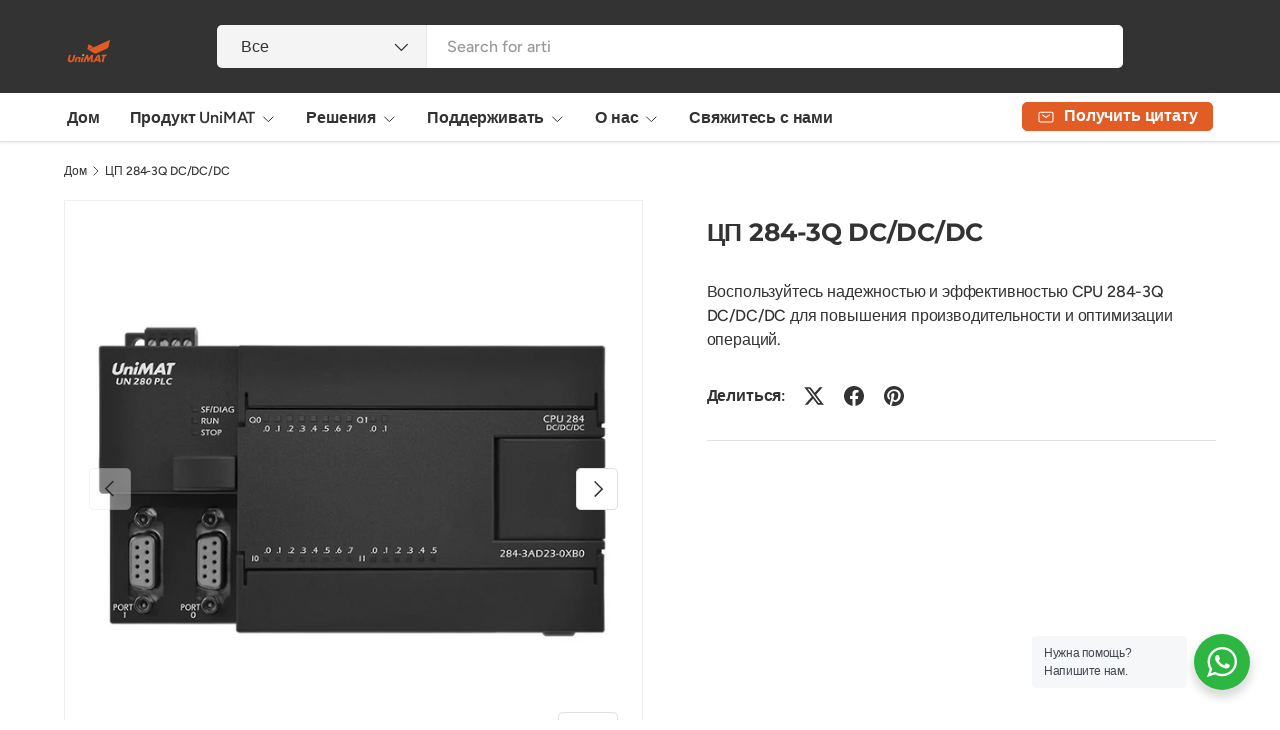

--- FILE ---
content_type: text/html; charset=utf-8
request_url: https://www.unimatautomation.com/ru/products/cpu-284-3q-dc-dc-dc
body_size: 31205
content:
<!doctype html>
<html class="no-js" lang="ru" dir="ltr">
<head><meta charset="utf-8">
<meta name="viewport" content="width=device-width,initial-scale=1">
<title>Высокопроизводительное управление с CPU 284-3Q DC/DC/DC | UniMAT</title><link rel="canonical" href="https://www.unimatautomation.com/ru/products/cpu-284-3q-dc-dc-dc"><link rel="icon" href="//www.unimatautomation.com/cdn/shop/files/LOGO-02.png?crop=center&height=48&v=1655090599&width=48" type="image/png">
  <link rel="apple-touch-icon" href="//www.unimatautomation.com/cdn/shop/files/LOGO-02.png?crop=center&height=180&v=1655090599&width=180"><meta name="description" content="Воспользуйтесь надежностью и эффективностью CPU 284-3Q DC/DC/DC для повышения производительности и оптимизации операций."><meta property="og:site_name" content="UniMAT">
<meta property="og:url" content="https://www.unimatautomation.com/ru/products/cpu-284-3q-dc-dc-dc">
<meta property="og:title" content="Высокопроизводительное управление с CPU 284-3Q DC/DC/DC | UniMAT">
<meta property="og:type" content="product">
<meta property="og:description" content="Воспользуйтесь надежностью и эффективностью CPU 284-3Q DC/DC/DC для повышения производительности и оптимизации операций."><meta property="og:image" content="http://www.unimatautomation.com/cdn/shop/products/201809071753098189.png?crop=center&height=1200&v=1655369968&width=1200">
  <meta property="og:image:secure_url" content="https://www.unimatautomation.com/cdn/shop/products/201809071753098189.png?crop=center&height=1200&v=1655369968&width=1200">
  <meta property="og:image:width" content="800">
  <meta property="og:image:height" content="800"><meta property="og:price:amount" content="0.00">
  <meta property="og:price:currency" content="USD"><meta name="twitter:card" content="summary_large_image">
<meta name="twitter:title" content="Высокопроизводительное управление с CPU 284-3Q DC/DC/DC | UniMAT">
<meta name="twitter:description" content="Воспользуйтесь надежностью и эффективностью CPU 284-3Q DC/DC/DC для повышения производительности и оптимизации операций.">
<link rel="preload" href="//www.unimatautomation.com/cdn/shop/t/68/assets/main.css?v=167297049567451841501755153529" as="style"><style data-shopify>
@font-face {
  font-family: Figtree;
  font-weight: 500;
  font-style: normal;
  font-display: swap;
  src: url("//www.unimatautomation.com/cdn/fonts/figtree/figtree_n5.3b6b7df38aa5986536945796e1f947445832047c.woff2") format("woff2"),
       url("//www.unimatautomation.com/cdn/fonts/figtree/figtree_n5.f26bf6dcae278b0ed902605f6605fa3338e81dab.woff") format("woff");
}
@font-face {
  font-family: Figtree;
  font-weight: 500;
  font-style: normal;
  font-display: swap;
  src: url("//www.unimatautomation.com/cdn/fonts/figtree/figtree_n5.3b6b7df38aa5986536945796e1f947445832047c.woff2") format("woff2"),
       url("//www.unimatautomation.com/cdn/fonts/figtree/figtree_n5.f26bf6dcae278b0ed902605f6605fa3338e81dab.woff") format("woff");
}
@font-face {
  font-family: Figtree;
  font-weight: 500;
  font-style: italic;
  font-display: swap;
  src: url("//www.unimatautomation.com/cdn/fonts/figtree/figtree_i5.969396f679a62854cf82dbf67acc5721e41351f0.woff2") format("woff2"),
       url("//www.unimatautomation.com/cdn/fonts/figtree/figtree_i5.93bc1cad6c73ca9815f9777c49176dfc9d2890dd.woff") format("woff");
}
@font-face {
  font-family: Figtree;
  font-weight: 500;
  font-style: italic;
  font-display: swap;
  src: url("//www.unimatautomation.com/cdn/fonts/figtree/figtree_i5.969396f679a62854cf82dbf67acc5721e41351f0.woff2") format("woff2"),
       url("//www.unimatautomation.com/cdn/fonts/figtree/figtree_i5.93bc1cad6c73ca9815f9777c49176dfc9d2890dd.woff") format("woff");
}
@font-face {
  font-family: Montserrat;
  font-weight: 700;
  font-style: normal;
  font-display: swap;
  src: url("//www.unimatautomation.com/cdn/fonts/montserrat/montserrat_n7.3c434e22befd5c18a6b4afadb1e3d77c128c7939.woff2") format("woff2"),
       url("//www.unimatautomation.com/cdn/fonts/montserrat/montserrat_n7.5d9fa6e2cae713c8fb539a9876489d86207fe957.woff") format("woff");
}
@font-face {
  font-family: Figtree;
  font-weight: 600;
  font-style: normal;
  font-display: swap;
  src: url("//www.unimatautomation.com/cdn/fonts/figtree/figtree_n6.9d1ea52bb49a0a86cfd1b0383d00f83d3fcc14de.woff2") format("woff2"),
       url("//www.unimatautomation.com/cdn/fonts/figtree/figtree_n6.f0fcdea525a0e47b2ae4ab645832a8e8a96d31d3.woff") format("woff");
}
:root {
      --bg-color: 255 255 255 / 1.0;
      --bg-color-og: 255 255 255 / 1.0;
      --heading-color: 51 51 51;
      --text-color: 51 51 51;
      --text-color-og: 51 51 51;
      --scrollbar-color: 51 51 51;
      --link-color: 51 51 51;
      --link-color-og: 51 51 51;
      --star-color: 252 202 44;
      --sale-price-color: 198 32 32;--swatch-border-color-default: 214 214 214;
        --swatch-border-color-active: 153 153 153;
        --swatch-card-size: 26px;
        --swatch-variant-picker-size: 24px;--color-scheme-1-bg: 242 244 243 / 1.0;
      --color-scheme-1-grad: ;
      --color-scheme-1-heading: 51 51 51;
      --color-scheme-1-text: 51 51 51;
      --color-scheme-1-btn-bg: 252 202 44;
      --color-scheme-1-btn-text: 51 51 51;
      --color-scheme-1-btn-bg-hover: 224 184 58;--color-scheme-2-bg: 198 32 32 / 1.0;
      --color-scheme-2-grad: linear-gradient(24deg, rgba(170, 24, 44, 1) 15%, rgba(198, 32, 32, 1) 84%);
      --color-scheme-2-heading: 250 244 216;
      --color-scheme-2-text: 250 244 216;
      --color-scheme-2-btn-bg: 255 255 255;
      --color-scheme-2-btn-text: 51 51 51;
      --color-scheme-2-btn-bg-hover: 232 232 232;--color-scheme-3-bg: 109 174 30 / 1.0;
      --color-scheme-3-grad: linear-gradient(22deg, rgba(226, 93, 37, 1) 16%, rgba(237, 124, 76, 1) 84%);
      --color-scheme-3-heading: 255 255 255;
      --color-scheme-3-text: 255 255 255;
      --color-scheme-3-btn-bg: 252 202 44;
      --color-scheme-3-btn-text: 51 51 51;
      --color-scheme-3-btn-bg-hover: 224 184 58;

      --drawer-bg-color: 255 255 255 / 1.0;
      --drawer-text-color: 51 51 51;

      --panel-bg-color: 242 244 243 / 1.0;
      --panel-heading-color: 51 51 51;
      --panel-text-color: 51 51 51;

      --in-stock-text-color: 13 137 62;
      --low-stock-text-color: 210 134 26;
      --very-low-stock-text-color: 170 24 44;
      --no-stock-text-color: 83 86 90;
      --no-stock-backordered-text-color: 83 86 90;

      --error-bg-color: 244 216 220;
      --error-text-color: 170 24 44;
      --success-bg-color: 109 174 30;
      --success-text-color: 255 255 255;
      --info-bg-color: 242 244 243;
      --info-text-color: 51 51 51;

      --heading-font-family: Montserrat, sans-serif;
      --heading-font-style: normal;
      --heading-font-weight: 700;
      --heading-scale-start: 2;
      --heading-letter-spacing: -0.01em;

      --navigation-font-family: Figtree, sans-serif;
      --navigation-font-style: normal;
      --navigation-font-weight: 600;
      --navigation-letter-spacing: -0.01em;--heading-text-transform: none;
--subheading-text-transform: none;
      --body-font-family: Figtree, sans-serif;
      --body-font-style: normal;
      --body-font-weight: 500;
      --body-font-size: 16;
      --body-font-size-px: 16px;
      --body-letter-spacing: -0.01em;

      --section-gap: 32;
      --heading-gap: calc(8 * var(--space-unit));--heading-gap: calc(6 * var(--space-unit));--grid-column-gap: 20px;
      --product-card-gap: 20px;--btn-bg-color: 13 137 62;
      --btn-bg-hover-color: 53 167 98;
      --btn-text-color: 255 255 255;
      --btn-bg-color-og: 13 137 62;
      --btn-text-color-og: 255 255 255;
      --btn-alt-bg-color: 255 255 255;
      --btn-alt-bg-alpha: 1.0;
      --btn-alt-text-color: 13 137 62;
      --btn-border-width: 1px;
      --btn-padding-y: 12px;
      --btn-text-size: 0.92em;

      
      --btn-border-radius: 5px;
      

      --btn-lg-border-radius: 50%;
      --btn-icon-border-radius: 50%;
      --input-with-btn-inner-radius: var(--btn-border-radius);

      --input-bg-color: 255 255 255 / 1.0;
      --input-text-color: 51 51 51;
      --input-border-width: 1px;
      --input-border-radius: 4px;
      --textarea-border-radius: 4px;
      --input-border-radius: 5px;
      --input-bg-color-diff-3: #f7f7f7;
      --input-bg-color-diff-6: #f0f0f0;

      --modal-border-radius: 0px;
      --modal-overlay-color: 0 0 0;
      --modal-overlay-opacity: 0.4;
      --drawer-border-radius: 0px;
      --overlay-border-radius: 8px;--custom-label-bg-color: 252 202 44;
      --custom-label-text-color: 51 51 51;--sale-label-bg-color: 198 32 32;
      --sale-label-text-color: 255 255 255;--new-label-bg-color: 26 102 210;
      --new-label-text-color: 255 255 255;--preorder-label-bg-color: 170 225 62;
      --preorder-label-text-color: 51 51 51;

      --page-width: 1200px;
      --gutter-sm: 20px;
      --gutter-md: 48px;
      --gutter-lg: 64px;

      --payment-terms-bg-color: #ffffff;

      --coll-card-bg-color: #fafafa;
      --coll-card-border-color: rgba(0,0,0,0);

      --card-bg-color: 255 255 255;
      --card-text-color: 51 51 51;
      --card-border-color: #dddddd;
        
          --aos-animate-duration: 1.1s;
        

        
          --aos-min-width: 0;
        
      

      --reading-width: 48em;
    }@media (max-width: 769px) {
      :root {
        --reading-width: 36em;
      }
    }
  </style><link rel="stylesheet" href="//www.unimatautomation.com/cdn/shop/t/68/assets/main.css?v=167297049567451841501755153529">
  <script src="//www.unimatautomation.com/cdn/shop/t/68/assets/main.js?v=111714404738605116871755153529" defer="defer"></script><link rel="preload" href="//www.unimatautomation.com/cdn/fonts/figtree/figtree_n5.3b6b7df38aa5986536945796e1f947445832047c.woff2" as="font" type="font/woff2" crossorigin fetchpriority="high"><link rel="preload" href="//www.unimatautomation.com/cdn/fonts/montserrat/montserrat_n7.3c434e22befd5c18a6b4afadb1e3d77c128c7939.woff2" as="font" type="font/woff2" crossorigin fetchpriority="high"><script>window.performance && window.performance.mark && window.performance.mark('shopify.content_for_header.start');</script><meta id="shopify-digital-wallet" name="shopify-digital-wallet" content="/57315786775/digital_wallets/dialog">
<link rel="alternate" hreflang="x-default" href="https://www.unimatautomation.com/products/cpu-284-3q-dc-dc-dc">
<link rel="alternate" hreflang="en" href="https://www.unimatautomation.com/products/cpu-284-3q-dc-dc-dc">
<link rel="alternate" hreflang="es" href="https://www.unimatautomation.com/es/products/cpu-284-3q-dc-dc-dc">
<link rel="alternate" hreflang="ru" href="https://www.unimatautomation.com/ru/products/cpu-284-3q-dc-dc-dc">
<link rel="alternate" type="application/json+oembed" href="https://www.unimatautomation.com/ru/products/cpu-284-3q-dc-dc-dc.oembed">
<script async="async" src="/checkouts/internal/preloads.js?locale=ru-US"></script>
<script id="shopify-features" type="application/json">{"accessToken":"91cda747a7d8ba62252e03c91f840b65","betas":["rich-media-storefront-analytics"],"domain":"www.unimatautomation.com","predictiveSearch":true,"shopId":57315786775,"locale":"ru"}</script>
<script>var Shopify = Shopify || {};
Shopify.shop = "unimathome.myshopify.com";
Shopify.locale = "ru";
Shopify.currency = {"active":"USD","rate":"1.0"};
Shopify.country = "US";
Shopify.theme = {"name":"250815","id":168795537431,"schema_name":"Canopy","schema_version":"7.0.0","theme_store_id":732,"role":"main"};
Shopify.theme.handle = "null";
Shopify.theme.style = {"id":null,"handle":null};
Shopify.cdnHost = "www.unimatautomation.com/cdn";
Shopify.routes = Shopify.routes || {};
Shopify.routes.root = "/ru/";</script>
<script type="module">!function(o){(o.Shopify=o.Shopify||{}).modules=!0}(window);</script>
<script>!function(o){function n(){var o=[];function n(){o.push(Array.prototype.slice.apply(arguments))}return n.q=o,n}var t=o.Shopify=o.Shopify||{};t.loadFeatures=n(),t.autoloadFeatures=n()}(window);</script>
<script id="shop-js-analytics" type="application/json">{"pageType":"product"}</script>
<script defer="defer" async type="module" src="//www.unimatautomation.com/cdn/shopifycloud/shop-js/modules/v2/client.init-shop-cart-sync_bMa4EAn1.ru.esm.js"></script>
<script defer="defer" async type="module" src="//www.unimatautomation.com/cdn/shopifycloud/shop-js/modules/v2/chunk.common_4RF3jtGH.esm.js"></script>
<script defer="defer" async type="module" src="//www.unimatautomation.com/cdn/shopifycloud/shop-js/modules/v2/chunk.modal_CZ8DnfZh.esm.js"></script>
<script type="module">
  await import("//www.unimatautomation.com/cdn/shopifycloud/shop-js/modules/v2/client.init-shop-cart-sync_bMa4EAn1.ru.esm.js");
await import("//www.unimatautomation.com/cdn/shopifycloud/shop-js/modules/v2/chunk.common_4RF3jtGH.esm.js");
await import("//www.unimatautomation.com/cdn/shopifycloud/shop-js/modules/v2/chunk.modal_CZ8DnfZh.esm.js");

  window.Shopify.SignInWithShop?.initShopCartSync?.({"fedCMEnabled":true,"windoidEnabled":true});

</script>
<script id="__st">var __st={"a":57315786775,"offset":28800,"reqid":"25845d70-a373-4d71-8d3f-f808b7db051f-1769204186","pageurl":"www.unimatautomation.com\/ru\/products\/cpu-284-3q-dc-dc-dc","u":"33384e76fa46","p":"product","rtyp":"product","rid":6762905796631};</script>
<script>window.ShopifyPaypalV4VisibilityTracking = true;</script>
<script id="form-persister">!function(){'use strict';const t='contact',e='new_comment',n=[[t,t],['blogs',e],['comments',e],[t,'customer']],o='password',r='form_key',c=['recaptcha-v3-token','g-recaptcha-response','h-captcha-response',o],s=()=>{try{return window.sessionStorage}catch{return}},i='__shopify_v',u=t=>t.elements[r],a=function(){const t=[...n].map((([t,e])=>`form[action*='/${t}']:not([data-nocaptcha='true']) input[name='form_type'][value='${e}']`)).join(',');var e;return e=t,()=>e?[...document.querySelectorAll(e)].map((t=>t.form)):[]}();function m(t){const e=u(t);a().includes(t)&&(!e||!e.value)&&function(t){try{if(!s())return;!function(t){const e=s();if(!e)return;const n=u(t);if(!n)return;const o=n.value;o&&e.removeItem(o)}(t);const e=Array.from(Array(32),(()=>Math.random().toString(36)[2])).join('');!function(t,e){u(t)||t.append(Object.assign(document.createElement('input'),{type:'hidden',name:r})),t.elements[r].value=e}(t,e),function(t,e){const n=s();if(!n)return;const r=[...t.querySelectorAll(`input[type='${o}']`)].map((({name:t})=>t)),u=[...c,...r],a={};for(const[o,c]of new FormData(t).entries())u.includes(o)||(a[o]=c);n.setItem(e,JSON.stringify({[i]:1,action:t.action,data:a}))}(t,e)}catch(e){console.error('failed to persist form',e)}}(t)}const f=t=>{if('true'===t.dataset.persistBound)return;const e=function(t,e){const n=function(t){return'function'==typeof t.submit?t.submit:HTMLFormElement.prototype.submit}(t).bind(t);return function(){let t;return()=>{t||(t=!0,(()=>{try{e(),n()}catch(t){(t=>{console.error('form submit failed',t)})(t)}})(),setTimeout((()=>t=!1),250))}}()}(t,(()=>{m(t)}));!function(t,e){if('function'==typeof t.submit&&'function'==typeof e)try{t.submit=e}catch{}}(t,e),t.addEventListener('submit',(t=>{t.preventDefault(),e()})),t.dataset.persistBound='true'};!function(){function t(t){const e=(t=>{const e=t.target;return e instanceof HTMLFormElement?e:e&&e.form})(t);e&&m(e)}document.addEventListener('submit',t),document.addEventListener('DOMContentLoaded',(()=>{const e=a();for(const t of e)f(t);var n;n=document.body,new window.MutationObserver((t=>{for(const e of t)if('childList'===e.type&&e.addedNodes.length)for(const t of e.addedNodes)1===t.nodeType&&'FORM'===t.tagName&&a().includes(t)&&f(t)})).observe(n,{childList:!0,subtree:!0,attributes:!1}),document.removeEventListener('submit',t)}))}()}();</script>
<script integrity="sha256-4kQ18oKyAcykRKYeNunJcIwy7WH5gtpwJnB7kiuLZ1E=" data-source-attribution="shopify.loadfeatures" defer="defer" src="//www.unimatautomation.com/cdn/shopifycloud/storefront/assets/storefront/load_feature-a0a9edcb.js" crossorigin="anonymous"></script>
<script data-source-attribution="shopify.dynamic_checkout.dynamic.init">var Shopify=Shopify||{};Shopify.PaymentButton=Shopify.PaymentButton||{isStorefrontPortableWallets:!0,init:function(){window.Shopify.PaymentButton.init=function(){};var t=document.createElement("script");t.src="https://www.unimatautomation.com/cdn/shopifycloud/portable-wallets/latest/portable-wallets.ru.js",t.type="module",document.head.appendChild(t)}};
</script>
<script data-source-attribution="shopify.dynamic_checkout.buyer_consent">
  function portableWalletsHideBuyerConsent(e){var t=document.getElementById("shopify-buyer-consent"),n=document.getElementById("shopify-subscription-policy-button");t&&n&&(t.classList.add("hidden"),t.setAttribute("aria-hidden","true"),n.removeEventListener("click",e))}function portableWalletsShowBuyerConsent(e){var t=document.getElementById("shopify-buyer-consent"),n=document.getElementById("shopify-subscription-policy-button");t&&n&&(t.classList.remove("hidden"),t.removeAttribute("aria-hidden"),n.addEventListener("click",e))}window.Shopify?.PaymentButton&&(window.Shopify.PaymentButton.hideBuyerConsent=portableWalletsHideBuyerConsent,window.Shopify.PaymentButton.showBuyerConsent=portableWalletsShowBuyerConsent);
</script>
<script data-source-attribution="shopify.dynamic_checkout.cart.bootstrap">document.addEventListener("DOMContentLoaded",(function(){function t(){return document.querySelector("shopify-accelerated-checkout-cart, shopify-accelerated-checkout")}if(t())Shopify.PaymentButton.init();else{new MutationObserver((function(e,n){t()&&(Shopify.PaymentButton.init(),n.disconnect())})).observe(document.body,{childList:!0,subtree:!0})}}));
</script>
<script id="sections-script" data-sections="header,footer" defer="defer" src="//www.unimatautomation.com/cdn/shop/t/68/compiled_assets/scripts.js?v=4754"></script>
<script>window.performance && window.performance.mark && window.performance.mark('shopify.content_for_header.end');</script>

    <script src="//www.unimatautomation.com/cdn/shop/t/68/assets/animate-on-scroll.js?v=15249566486942820451755153528" defer="defer"></script>
    <link rel="stylesheet" href="//www.unimatautomation.com/cdn/shop/t/68/assets/animate-on-scroll.css?v=62865576715456057531755153528">
  

  <script>document.documentElement.className = document.documentElement.className.replace('no-js', 'js');</script><!-- CC Custom Head Start --><!-- CC Custom Head End --><script src="https://cdn.shopify.com/extensions/4e276193-403c-423f-833c-fefed71819cf/forms-2298/assets/shopify-forms-loader.js" type="text/javascript" defer="defer"></script>
<link href="https://monorail-edge.shopifysvc.com" rel="dns-prefetch">
<script>(function(){if ("sendBeacon" in navigator && "performance" in window) {try {var session_token_from_headers = performance.getEntriesByType('navigation')[0].serverTiming.find(x => x.name == '_s').description;} catch {var session_token_from_headers = undefined;}var session_cookie_matches = document.cookie.match(/_shopify_s=([^;]*)/);var session_token_from_cookie = session_cookie_matches && session_cookie_matches.length === 2 ? session_cookie_matches[1] : "";var session_token = session_token_from_headers || session_token_from_cookie || "";function handle_abandonment_event(e) {var entries = performance.getEntries().filter(function(entry) {return /monorail-edge.shopifysvc.com/.test(entry.name);});if (!window.abandonment_tracked && entries.length === 0) {window.abandonment_tracked = true;var currentMs = Date.now();var navigation_start = performance.timing.navigationStart;var payload = {shop_id: 57315786775,url: window.location.href,navigation_start,duration: currentMs - navigation_start,session_token,page_type: "product"};window.navigator.sendBeacon("https://monorail-edge.shopifysvc.com/v1/produce", JSON.stringify({schema_id: "online_store_buyer_site_abandonment/1.1",payload: payload,metadata: {event_created_at_ms: currentMs,event_sent_at_ms: currentMs}}));}}window.addEventListener('pagehide', handle_abandonment_event);}}());</script>
<script id="web-pixels-manager-setup">(function e(e,d,r,n,o){if(void 0===o&&(o={}),!Boolean(null===(a=null===(i=window.Shopify)||void 0===i?void 0:i.analytics)||void 0===a?void 0:a.replayQueue)){var i,a;window.Shopify=window.Shopify||{};var t=window.Shopify;t.analytics=t.analytics||{};var s=t.analytics;s.replayQueue=[],s.publish=function(e,d,r){return s.replayQueue.push([e,d,r]),!0};try{self.performance.mark("wpm:start")}catch(e){}var l=function(){var e={modern:/Edge?\/(1{2}[4-9]|1[2-9]\d|[2-9]\d{2}|\d{4,})\.\d+(\.\d+|)|Firefox\/(1{2}[4-9]|1[2-9]\d|[2-9]\d{2}|\d{4,})\.\d+(\.\d+|)|Chrom(ium|e)\/(9{2}|\d{3,})\.\d+(\.\d+|)|(Maci|X1{2}).+ Version\/(15\.\d+|(1[6-9]|[2-9]\d|\d{3,})\.\d+)([,.]\d+|)( \(\w+\)|)( Mobile\/\w+|) Safari\/|Chrome.+OPR\/(9{2}|\d{3,})\.\d+\.\d+|(CPU[ +]OS|iPhone[ +]OS|CPU[ +]iPhone|CPU IPhone OS|CPU iPad OS)[ +]+(15[._]\d+|(1[6-9]|[2-9]\d|\d{3,})[._]\d+)([._]\d+|)|Android:?[ /-](13[3-9]|1[4-9]\d|[2-9]\d{2}|\d{4,})(\.\d+|)(\.\d+|)|Android.+Firefox\/(13[5-9]|1[4-9]\d|[2-9]\d{2}|\d{4,})\.\d+(\.\d+|)|Android.+Chrom(ium|e)\/(13[3-9]|1[4-9]\d|[2-9]\d{2}|\d{4,})\.\d+(\.\d+|)|SamsungBrowser\/([2-9]\d|\d{3,})\.\d+/,legacy:/Edge?\/(1[6-9]|[2-9]\d|\d{3,})\.\d+(\.\d+|)|Firefox\/(5[4-9]|[6-9]\d|\d{3,})\.\d+(\.\d+|)|Chrom(ium|e)\/(5[1-9]|[6-9]\d|\d{3,})\.\d+(\.\d+|)([\d.]+$|.*Safari\/(?![\d.]+ Edge\/[\d.]+$))|(Maci|X1{2}).+ Version\/(10\.\d+|(1[1-9]|[2-9]\d|\d{3,})\.\d+)([,.]\d+|)( \(\w+\)|)( Mobile\/\w+|) Safari\/|Chrome.+OPR\/(3[89]|[4-9]\d|\d{3,})\.\d+\.\d+|(CPU[ +]OS|iPhone[ +]OS|CPU[ +]iPhone|CPU IPhone OS|CPU iPad OS)[ +]+(10[._]\d+|(1[1-9]|[2-9]\d|\d{3,})[._]\d+)([._]\d+|)|Android:?[ /-](13[3-9]|1[4-9]\d|[2-9]\d{2}|\d{4,})(\.\d+|)(\.\d+|)|Mobile Safari.+OPR\/([89]\d|\d{3,})\.\d+\.\d+|Android.+Firefox\/(13[5-9]|1[4-9]\d|[2-9]\d{2}|\d{4,})\.\d+(\.\d+|)|Android.+Chrom(ium|e)\/(13[3-9]|1[4-9]\d|[2-9]\d{2}|\d{4,})\.\d+(\.\d+|)|Android.+(UC? ?Browser|UCWEB|U3)[ /]?(15\.([5-9]|\d{2,})|(1[6-9]|[2-9]\d|\d{3,})\.\d+)\.\d+|SamsungBrowser\/(5\.\d+|([6-9]|\d{2,})\.\d+)|Android.+MQ{2}Browser\/(14(\.(9|\d{2,})|)|(1[5-9]|[2-9]\d|\d{3,})(\.\d+|))(\.\d+|)|K[Aa][Ii]OS\/(3\.\d+|([4-9]|\d{2,})\.\d+)(\.\d+|)/},d=e.modern,r=e.legacy,n=navigator.userAgent;return n.match(d)?"modern":n.match(r)?"legacy":"unknown"}(),u="modern"===l?"modern":"legacy",c=(null!=n?n:{modern:"",legacy:""})[u],f=function(e){return[e.baseUrl,"/wpm","/b",e.hashVersion,"modern"===e.buildTarget?"m":"l",".js"].join("")}({baseUrl:d,hashVersion:r,buildTarget:u}),m=function(e){var d=e.version,r=e.bundleTarget,n=e.surface,o=e.pageUrl,i=e.monorailEndpoint;return{emit:function(e){var a=e.status,t=e.errorMsg,s=(new Date).getTime(),l=JSON.stringify({metadata:{event_sent_at_ms:s},events:[{schema_id:"web_pixels_manager_load/3.1",payload:{version:d,bundle_target:r,page_url:o,status:a,surface:n,error_msg:t},metadata:{event_created_at_ms:s}}]});if(!i)return console&&console.warn&&console.warn("[Web Pixels Manager] No Monorail endpoint provided, skipping logging."),!1;try{return self.navigator.sendBeacon.bind(self.navigator)(i,l)}catch(e){}var u=new XMLHttpRequest;try{return u.open("POST",i,!0),u.setRequestHeader("Content-Type","text/plain"),u.send(l),!0}catch(e){return console&&console.warn&&console.warn("[Web Pixels Manager] Got an unhandled error while logging to Monorail."),!1}}}}({version:r,bundleTarget:l,surface:e.surface,pageUrl:self.location.href,monorailEndpoint:e.monorailEndpoint});try{o.browserTarget=l,function(e){var d=e.src,r=e.async,n=void 0===r||r,o=e.onload,i=e.onerror,a=e.sri,t=e.scriptDataAttributes,s=void 0===t?{}:t,l=document.createElement("script"),u=document.querySelector("head"),c=document.querySelector("body");if(l.async=n,l.src=d,a&&(l.integrity=a,l.crossOrigin="anonymous"),s)for(var f in s)if(Object.prototype.hasOwnProperty.call(s,f))try{l.dataset[f]=s[f]}catch(e){}if(o&&l.addEventListener("load",o),i&&l.addEventListener("error",i),u)u.appendChild(l);else{if(!c)throw new Error("Did not find a head or body element to append the script");c.appendChild(l)}}({src:f,async:!0,onload:function(){if(!function(){var e,d;return Boolean(null===(d=null===(e=window.Shopify)||void 0===e?void 0:e.analytics)||void 0===d?void 0:d.initialized)}()){var d=window.webPixelsManager.init(e)||void 0;if(d){var r=window.Shopify.analytics;r.replayQueue.forEach((function(e){var r=e[0],n=e[1],o=e[2];d.publishCustomEvent(r,n,o)})),r.replayQueue=[],r.publish=d.publishCustomEvent,r.visitor=d.visitor,r.initialized=!0}}},onerror:function(){return m.emit({status:"failed",errorMsg:"".concat(f," has failed to load")})},sri:function(e){var d=/^sha384-[A-Za-z0-9+/=]+$/;return"string"==typeof e&&d.test(e)}(c)?c:"",scriptDataAttributes:o}),m.emit({status:"loading"})}catch(e){m.emit({status:"failed",errorMsg:(null==e?void 0:e.message)||"Unknown error"})}}})({shopId: 57315786775,storefrontBaseUrl: "https://www.unimatautomation.com",extensionsBaseUrl: "https://extensions.shopifycdn.com/cdn/shopifycloud/web-pixels-manager",monorailEndpoint: "https://monorail-edge.shopifysvc.com/unstable/produce_batch",surface: "storefront-renderer",enabledBetaFlags: ["2dca8a86"],webPixelsConfigList: [{"id":"414580759","configuration":"{\"config\":\"{\\\"google_tag_ids\\\":[\\\"G-YMYVXBL2N9\\\",\\\"AW-11028928441\\\"],\\\"gtag_events\\\":[{\\\"type\\\":\\\"begin_checkout\\\",\\\"action_label\\\":[\\\"G-YMYVXBL2N9\\\",\\\"AW-11028928441\\\/zD87CLClmOgZELmvgIsp\\\",\\\"AW-11028928441\\\"]},{\\\"type\\\":\\\"search\\\",\\\"action_label\\\":[\\\"G-YMYVXBL2N9\\\",\\\"AW-11028928441\\\/F_1gCKqlmOgZELmvgIsp\\\",\\\"AW-11028928441\\\"]},{\\\"type\\\":\\\"view_item\\\",\\\"action_label\\\":[\\\"G-YMYVXBL2N9\\\",\\\"AW-11028928441\\\/PcY1CKelmOgZELmvgIsp\\\",\\\"AW-11028928441\\\"]},{\\\"type\\\":\\\"purchase\\\",\\\"action_label\\\":[\\\"G-YMYVXBL2N9\\\",\\\"AW-11028928441\\\/t7igCKGlmOgZELmvgIsp\\\",\\\"AW-11028928441\\\"]},{\\\"type\\\":\\\"page_view\\\",\\\"action_label\\\":[\\\"G-YMYVXBL2N9\\\",\\\"AW-11028928441\\\/L4g1CKSlmOgZELmvgIsp\\\",\\\"AW-11028928441\\\"]},{\\\"type\\\":\\\"add_payment_info\\\",\\\"action_label\\\":[\\\"G-YMYVXBL2N9\\\",\\\"AW-11028928441\\\/okA9CLOlmOgZELmvgIsp\\\",\\\"AW-11028928441\\\/fol3CJjgjeoZELmvgIsp\\\",\\\"AW-11028928441\\\"]},{\\\"type\\\":\\\"add_to_cart\\\",\\\"action_label\\\":[\\\"G-YMYVXBL2N9\\\",\\\"AW-11028928441\\\/UWxkCK2lmOgZELmvgIsp\\\",\\\"AW-11028928441\\\"]}],\\\"enable_monitoring_mode\\\":false}\"}","eventPayloadVersion":"v1","runtimeContext":"OPEN","scriptVersion":"b2a88bafab3e21179ed38636efcd8a93","type":"APP","apiClientId":1780363,"privacyPurposes":[],"dataSharingAdjustments":{"protectedCustomerApprovalScopes":["read_customer_address","read_customer_email","read_customer_name","read_customer_personal_data","read_customer_phone"]}},{"id":"shopify-app-pixel","configuration":"{}","eventPayloadVersion":"v1","runtimeContext":"STRICT","scriptVersion":"0450","apiClientId":"shopify-pixel","type":"APP","privacyPurposes":["ANALYTICS","MARKETING"]},{"id":"shopify-custom-pixel","eventPayloadVersion":"v1","runtimeContext":"LAX","scriptVersion":"0450","apiClientId":"shopify-pixel","type":"CUSTOM","privacyPurposes":["ANALYTICS","MARKETING"]}],isMerchantRequest: false,initData: {"shop":{"name":"UniMAT","paymentSettings":{"currencyCode":"USD"},"myshopifyDomain":"unimathome.myshopify.com","countryCode":"CN","storefrontUrl":"https:\/\/www.unimatautomation.com\/ru"},"customer":null,"cart":null,"checkout":null,"productVariants":[{"price":{"amount":0.0,"currencyCode":"USD"},"product":{"title":"ЦП 284-3Q DC\/DC\/DC","vendor":"UniMAT","id":"6762905796631","untranslatedTitle":"ЦП 284-3Q DC\/DC\/DC","url":"\/ru\/products\/cpu-284-3q-dc-dc-dc","type":""},"id":"40157656481815","image":{"src":"\/\/www.unimatautomation.com\/cdn\/shop\/products\/201809071753098189.png?v=1655369968"},"sku":"CPU 284-3Q DC\/DC\/DC","title":"Default Title","untranslatedTitle":"Default Title"}],"purchasingCompany":null},},"https://www.unimatautomation.com/cdn","fcfee988w5aeb613cpc8e4bc33m6693e112",{"modern":"","legacy":""},{"shopId":"57315786775","storefrontBaseUrl":"https:\/\/www.unimatautomation.com","extensionBaseUrl":"https:\/\/extensions.shopifycdn.com\/cdn\/shopifycloud\/web-pixels-manager","surface":"storefront-renderer","enabledBetaFlags":"[\"2dca8a86\"]","isMerchantRequest":"false","hashVersion":"fcfee988w5aeb613cpc8e4bc33m6693e112","publish":"custom","events":"[[\"page_viewed\",{}],[\"product_viewed\",{\"productVariant\":{\"price\":{\"amount\":0.0,\"currencyCode\":\"USD\"},\"product\":{\"title\":\"ЦП 284-3Q DC\/DC\/DC\",\"vendor\":\"UniMAT\",\"id\":\"6762905796631\",\"untranslatedTitle\":\"ЦП 284-3Q DC\/DC\/DC\",\"url\":\"\/ru\/products\/cpu-284-3q-dc-dc-dc\",\"type\":\"\"},\"id\":\"40157656481815\",\"image\":{\"src\":\"\/\/www.unimatautomation.com\/cdn\/shop\/products\/201809071753098189.png?v=1655369968\"},\"sku\":\"CPU 284-3Q DC\/DC\/DC\",\"title\":\"Default Title\",\"untranslatedTitle\":\"Default Title\"}}]]"});</script><script>
  window.ShopifyAnalytics = window.ShopifyAnalytics || {};
  window.ShopifyAnalytics.meta = window.ShopifyAnalytics.meta || {};
  window.ShopifyAnalytics.meta.currency = 'USD';
  var meta = {"product":{"id":6762905796631,"gid":"gid:\/\/shopify\/Product\/6762905796631","vendor":"UniMAT","type":"","handle":"cpu-284-3q-dc-dc-dc","variants":[{"id":40157656481815,"price":0,"name":"ЦП 284-3Q DC\/DC\/DC","public_title":null,"sku":"CPU 284-3Q DC\/DC\/DC"}],"remote":false},"page":{"pageType":"product","resourceType":"product","resourceId":6762905796631,"requestId":"25845d70-a373-4d71-8d3f-f808b7db051f-1769204186"}};
  for (var attr in meta) {
    window.ShopifyAnalytics.meta[attr] = meta[attr];
  }
</script>
<script class="analytics">
  (function () {
    var customDocumentWrite = function(content) {
      var jquery = null;

      if (window.jQuery) {
        jquery = window.jQuery;
      } else if (window.Checkout && window.Checkout.$) {
        jquery = window.Checkout.$;
      }

      if (jquery) {
        jquery('body').append(content);
      }
    };

    var hasLoggedConversion = function(token) {
      if (token) {
        return document.cookie.indexOf('loggedConversion=' + token) !== -1;
      }
      return false;
    }

    var setCookieIfConversion = function(token) {
      if (token) {
        var twoMonthsFromNow = new Date(Date.now());
        twoMonthsFromNow.setMonth(twoMonthsFromNow.getMonth() + 2);

        document.cookie = 'loggedConversion=' + token + '; expires=' + twoMonthsFromNow;
      }
    }

    var trekkie = window.ShopifyAnalytics.lib = window.trekkie = window.trekkie || [];
    if (trekkie.integrations) {
      return;
    }
    trekkie.methods = [
      'identify',
      'page',
      'ready',
      'track',
      'trackForm',
      'trackLink'
    ];
    trekkie.factory = function(method) {
      return function() {
        var args = Array.prototype.slice.call(arguments);
        args.unshift(method);
        trekkie.push(args);
        return trekkie;
      };
    };
    for (var i = 0; i < trekkie.methods.length; i++) {
      var key = trekkie.methods[i];
      trekkie[key] = trekkie.factory(key);
    }
    trekkie.load = function(config) {
      trekkie.config = config || {};
      trekkie.config.initialDocumentCookie = document.cookie;
      var first = document.getElementsByTagName('script')[0];
      var script = document.createElement('script');
      script.type = 'text/javascript';
      script.onerror = function(e) {
        var scriptFallback = document.createElement('script');
        scriptFallback.type = 'text/javascript';
        scriptFallback.onerror = function(error) {
                var Monorail = {
      produce: function produce(monorailDomain, schemaId, payload) {
        var currentMs = new Date().getTime();
        var event = {
          schema_id: schemaId,
          payload: payload,
          metadata: {
            event_created_at_ms: currentMs,
            event_sent_at_ms: currentMs
          }
        };
        return Monorail.sendRequest("https://" + monorailDomain + "/v1/produce", JSON.stringify(event));
      },
      sendRequest: function sendRequest(endpointUrl, payload) {
        // Try the sendBeacon API
        if (window && window.navigator && typeof window.navigator.sendBeacon === 'function' && typeof window.Blob === 'function' && !Monorail.isIos12()) {
          var blobData = new window.Blob([payload], {
            type: 'text/plain'
          });

          if (window.navigator.sendBeacon(endpointUrl, blobData)) {
            return true;
          } // sendBeacon was not successful

        } // XHR beacon

        var xhr = new XMLHttpRequest();

        try {
          xhr.open('POST', endpointUrl);
          xhr.setRequestHeader('Content-Type', 'text/plain');
          xhr.send(payload);
        } catch (e) {
          console.log(e);
        }

        return false;
      },
      isIos12: function isIos12() {
        return window.navigator.userAgent.lastIndexOf('iPhone; CPU iPhone OS 12_') !== -1 || window.navigator.userAgent.lastIndexOf('iPad; CPU OS 12_') !== -1;
      }
    };
    Monorail.produce('monorail-edge.shopifysvc.com',
      'trekkie_storefront_load_errors/1.1',
      {shop_id: 57315786775,
      theme_id: 168795537431,
      app_name: "storefront",
      context_url: window.location.href,
      source_url: "//www.unimatautomation.com/cdn/s/trekkie.storefront.8d95595f799fbf7e1d32231b9a28fd43b70c67d3.min.js"});

        };
        scriptFallback.async = true;
        scriptFallback.src = '//www.unimatautomation.com/cdn/s/trekkie.storefront.8d95595f799fbf7e1d32231b9a28fd43b70c67d3.min.js';
        first.parentNode.insertBefore(scriptFallback, first);
      };
      script.async = true;
      script.src = '//www.unimatautomation.com/cdn/s/trekkie.storefront.8d95595f799fbf7e1d32231b9a28fd43b70c67d3.min.js';
      first.parentNode.insertBefore(script, first);
    };
    trekkie.load(
      {"Trekkie":{"appName":"storefront","development":false,"defaultAttributes":{"shopId":57315786775,"isMerchantRequest":null,"themeId":168795537431,"themeCityHash":"4775900501510265483","contentLanguage":"ru","currency":"USD","eventMetadataId":"28ccb3df-fe22-4c18-be6c-70c6b613cd1c"},"isServerSideCookieWritingEnabled":true,"monorailRegion":"shop_domain","enabledBetaFlags":["65f19447"]},"Session Attribution":{},"S2S":{"facebookCapiEnabled":false,"source":"trekkie-storefront-renderer","apiClientId":580111}}
    );

    var loaded = false;
    trekkie.ready(function() {
      if (loaded) return;
      loaded = true;

      window.ShopifyAnalytics.lib = window.trekkie;

      var originalDocumentWrite = document.write;
      document.write = customDocumentWrite;
      try { window.ShopifyAnalytics.merchantGoogleAnalytics.call(this); } catch(error) {};
      document.write = originalDocumentWrite;

      window.ShopifyAnalytics.lib.page(null,{"pageType":"product","resourceType":"product","resourceId":6762905796631,"requestId":"25845d70-a373-4d71-8d3f-f808b7db051f-1769204186","shopifyEmitted":true});

      var match = window.location.pathname.match(/checkouts\/(.+)\/(thank_you|post_purchase)/)
      var token = match? match[1]: undefined;
      if (!hasLoggedConversion(token)) {
        setCookieIfConversion(token);
        window.ShopifyAnalytics.lib.track("Viewed Product",{"currency":"USD","variantId":40157656481815,"productId":6762905796631,"productGid":"gid:\/\/shopify\/Product\/6762905796631","name":"ЦП 284-3Q DC\/DC\/DC","price":"0.00","sku":"CPU 284-3Q DC\/DC\/DC","brand":"UniMAT","variant":null,"category":"","nonInteraction":true,"remote":false},undefined,undefined,{"shopifyEmitted":true});
      window.ShopifyAnalytics.lib.track("monorail:\/\/trekkie_storefront_viewed_product\/1.1",{"currency":"USD","variantId":40157656481815,"productId":6762905796631,"productGid":"gid:\/\/shopify\/Product\/6762905796631","name":"ЦП 284-3Q DC\/DC\/DC","price":"0.00","sku":"CPU 284-3Q DC\/DC\/DC","brand":"UniMAT","variant":null,"category":"","nonInteraction":true,"remote":false,"referer":"https:\/\/www.unimatautomation.com\/ru\/products\/cpu-284-3q-dc-dc-dc"});
      }
    });


        var eventsListenerScript = document.createElement('script');
        eventsListenerScript.async = true;
        eventsListenerScript.src = "//www.unimatautomation.com/cdn/shopifycloud/storefront/assets/shop_events_listener-3da45d37.js";
        document.getElementsByTagName('head')[0].appendChild(eventsListenerScript);

})();</script>
<script
  defer
  src="https://www.unimatautomation.com/cdn/shopifycloud/perf-kit/shopify-perf-kit-3.0.4.min.js"
  data-application="storefront-renderer"
  data-shop-id="57315786775"
  data-render-region="gcp-us-central1"
  data-page-type="product"
  data-theme-instance-id="168795537431"
  data-theme-name="Canopy"
  data-theme-version="7.0.0"
  data-monorail-region="shop_domain"
  data-resource-timing-sampling-rate="10"
  data-shs="true"
  data-shs-beacon="true"
  data-shs-export-with-fetch="true"
  data-shs-logs-sample-rate="1"
  data-shs-beacon-endpoint="https://www.unimatautomation.com/api/collect"
></script>
</head>

<body class="cc-animate-enabled">
  <a class="skip-link btn btn--primary visually-hidden" href="#main-content" data-cc-role="skip">перейти к содержанию</a><!-- BEGIN sections: header-group -->
<div id="shopify-section-sections--22725498011671__header" class="shopify-section shopify-section-group-header-group cc-header">
<style data-shopify>.header {
  --bg-color: 51 51 51 / 1.0;
  --text-color: 255 255 255;
  --mobile-menu-bg-color: 51 51 51 / 1.0;
  --mobile-menu-text-color: 51 51 51;
  --desktop-menu-bg-color: 255 255 255 / 1.0;
  --desktop-menu-text-color: 51 51 51;
  --nav-bg-color: 51 51 51;
  --nav-text-color: 255 255 255;
  --nav-child-bg-color:  51 51 51;
  --nav-child-text-color: 255 255 255;
  --header-accent-color: 198 32 32;
  --search-bg-color: 255 255 255;
  --search-text-color: 51 51 51;
  
  
  }</style><store-header class="header bg-theme-bg text-theme-text has-motion search-is-collapsed"data-is-sticky="true" data-hide-menu="true"data-is-search-minimised="true"style="--header-transition-speed: 300ms"><header class="header__grid header__grid--left-logo container flex flex-wrap items-center">
    <div class="header__logo header__logo--top-left logo flex js-closes-menu"><a class="logo__link inline-block" href="/ru"><span class="flex" style="max-width: 50px;">
              <picture><img src="//www.unimatautomation.com/cdn/shop/files/LOGO-02.png?v=1655090599&amp;width=100" alt="UniMAT" srcset="//www.unimatautomation.com/cdn/shop/files/LOGO-02.png?v=1655090599&amp;width=100 100w" width="100" height="100" loading="eager">
              </picture>
            </span></a></div>
<link rel="stylesheet" href="//www.unimatautomation.com/cdn/shop/t/68/assets/predictive-search.css?v=6717090467776348371755153529">
        <script src="//www.unimatautomation.com/cdn/shop/t/68/assets/predictive-search.js?v=158424367886238494141755153529" defer="defer"></script>
        <script src="//www.unimatautomation.com/cdn/shop/t/68/assets/tabs.js?v=135558236254064818051755153529" defer="defer"></script><div class="header__search header__search--collapsible-mob js-search-bar relative js-closes-menu" id="search-bar"><link rel="stylesheet" href="//www.unimatautomation.com/cdn/shop/t/68/assets/search-suggestions.css?v=182650406560369176971755153529" media="print" onload="this.media='all'"><link href="//www.unimatautomation.com/cdn/shop/t/68/assets/product-type-search.css?v=153328044068475290231755153529" rel="stylesheet" type="text/css" media="all" />
<predictive-search class="block" data-loading-text="Загрузка..."><form class="search relative search--speech search--product-types" role="search" action="/ru/search" method="get">
    <label class="label visually-hidden" for="header-search">Поиск</label>
    <script src="//www.unimatautomation.com/cdn/shop/t/68/assets/search-form.js?v=43677551656194261111755153529" defer="defer"></script>
    <search-form class="search__form block">
      <input type="hidden" name="options[prefix]" value="last">
      <input type="search"
             class="search__input w-full input js-search-input"
             id="header-search"
             name="q"
             placeholder="Search for products"
             
               data-placeholder-one="Search for products"
             
             
               data-placeholder-two="Search for articles"
             
             
               data-placeholder-three="Search for collections"
             
             data-placeholder-prompts-mob="true"
             
               data-typing-speed="100"
               data-deleting-speed="60"
               data-delay-after-deleting="500"
               data-delay-before-first-delete="2000"
               data-delay-after-word-typed="2400"
             
             role="combobox"
               autocomplete="off"
               aria-autocomplete="list"
               aria-controls="predictive-search-results"
               aria-owns="predictive-search-results"
               aria-haspopup="listbox"
               aria-expanded="false"
               spellcheck="false">
<custom-select id="product_types" class="search__product-types absolute left-0 top-0 bottom-0 js-search-product-types"><label class="label visually-hidden no-js-hidden" for="product_types-button">Тип продукта</label><div class="custom-select relative w-full no-js-hidden"><button class="custom-select__btn input items-center" type="button"
            aria-expanded="false" aria-haspopup="listbox" id="product_types-button">
      <span class="text-start">Все</span>
      <svg width="20" height="20" viewBox="0 0 24 24" class="icon" role="presentation" focusable="false" aria-hidden="true">
        <path d="M20 8.5 12.5 16 5 8.5" stroke="currentColor" stroke-width="1.5" fill="none"/>
      </svg>
    </button>
    <ul class="custom-select__listbox absolute invisible" role="listbox" tabindex="-1"
        aria-hidden="true" hidden><li class="custom-select__option js-option" id="product_types-opt-default" role="option" data-value="">
          <span class="pointer-events-none">Все</span>
        </li><li class="custom-select__option flex items-center js-option" id="product_types-opt-0" role="option"
            data-value="可编程逻辑控制器"
            data-value-id=""

>
          <span class="pointer-events-none">可编程逻辑控制器</span>
        </li><li class="custom-select__option flex items-center js-option" id="product_types-opt-1" role="option"
            data-value="商业/工业"
            data-value-id=""

>
          <span class="pointer-events-none">商业/工业</span>
        </li></ul>
  </div></custom-select>
        <input type="hidden" id="product_type_input" name="filter.p.product_type"/><button type="button" class="search__reset text-current vertical-center absolute focus-inset js-search-reset" hidden>
        <span class="visually-hidden">Перезагрузить</span>
        <svg width="24" height="24" viewBox="0 0 24 24" stroke="currentColor" stroke-width="1.5" fill="none" fill-rule="evenodd" stroke-linejoin="round" aria-hidden="true" focusable="false" role="presentation" class="icon"><path d="M5 19 19 5M5 5l14 14"/></svg>
      </button><speech-search-button class="search__speech focus-inset right-0 hidden" tabindex="0" title="Поиск по голосу"
          style="--speech-icon-color: #6dae1e">
          <svg width="24" height="24" viewBox="0 0 24 24" aria-hidden="true" focusable="false" role="presentation" class="icon"><path fill="currentColor" d="M17.3 11c0 3-2.54 5.1-5.3 5.1S6.7 14 6.7 11H5c0 3.41 2.72 6.23 6 6.72V21h2v-3.28c3.28-.49 6-3.31 6-6.72m-8.2-6.1c0-.66.54-1.2 1.2-1.2.66 0 1.2.54 1.2 1.2l-.01 6.2c0 .66-.53 1.2-1.19 1.2-.66 0-1.2-.54-1.2-1.2M12 14a3 3 0 0 0 3-3V5a3 3 0 0 0-3-3 3 3 0 0 0-3 3v6a3 3 0 0 0 3 3Z"/></svg>
        </speech-search-button>

        <link href="//www.unimatautomation.com/cdn/shop/t/68/assets/speech-search.css?v=47207760375520952331755153529" rel="stylesheet" type="text/css" media="all" />
        <script src="//www.unimatautomation.com/cdn/shop/t/68/assets/speech-search.js?v=106462966657620737681755153529" defer="defer"></script></search-form><div class="js-search-results" tabindex="-1" data-predictive-search></div>
      <span class="js-search-status visually-hidden" role="status" aria-hidden="true"></span></form>
  <div class="overlay fixed top-0 right-0 bottom-0 left-0 js-search-overlay"></div></predictive-search>
      </div><div class="header__icons flex justify-end mis-auto js-closes-menu"><a class="header__icon md:hidden js-show-search" href="/ru/search" aria-controls="search-bar">
            <svg width="21" height="23" viewBox="0 0 21 23" fill="currentColor" aria-hidden="true" focusable="false" role="presentation" class="icon"><path d="M14.398 14.483 19 19.514l-1.186 1.014-4.59-5.017a8.317 8.317 0 0 1-4.888 1.578C3.732 17.089 0 13.369 0 8.779S3.732.472 8.336.472c4.603 0 8.335 3.72 8.335 8.307a8.265 8.265 0 0 1-2.273 5.704ZM8.336 15.53c3.74 0 6.772-3.022 6.772-6.75 0-3.729-3.031-6.75-6.772-6.75S1.563 5.051 1.563 8.78c0 3.728 3.032 6.75 6.773 6.75Z"/></svg>
            <span class="visually-hidden">Поиск</span>
          </a>





    </div><main-menu class="main-menu main-menu--left-mob" data-menu-sensitivity="200">
        <details class="main-menu__disclosure has-motion" open>
          <summary class="main-menu__toggle md:hidden">
            <span class="main-menu__toggle-icon" aria-hidden="true"></span>
            <span class="visually-hidden">Меню</span>
          </summary>
          <div class="main-menu__content has-motion justify-between"><nav aria-label="Начальный">
              <ul class="main-nav"><li><a class="main-nav__item main-nav__item--primary" href="/ru">Дом</a></li><li><details class="js-mega-nav" >
                        <summary class="main-nav__item--toggle relative js-nav-hover js-toggle">
                          <a class="main-nav__item main-nav__item--primary main-nav__item-content" href="/ru/collections">
                            Продукт UniMAT<svg width="24" height="24" viewBox="0 0 24 24" aria-hidden="true" focusable="false" role="presentation" class="icon"><path d="M20 8.5 12.5 16 5 8.5" stroke="currentColor" stroke-width="1.5" fill="none"/></svg>
                          </a>
                        </summary><div class="main-nav__child mega-nav mega-nav--sidebar has-motion">
                          <div class="container">
                            <ul class="child-nav ">
                              <li class="md:hidden">
                                <button type="button" class="main-nav__item main-nav__item--back relative js-back">
                                  <div class="main-nav__item-content text-start">
                                    <svg width="24" height="24" viewBox="0 0 24 24" fill="currentColor" aria-hidden="true" focusable="false" role="presentation" class="icon"><path d="m6.797 11.625 8.03-8.03 1.06 1.06-6.97 6.97 6.97 6.97-1.06 1.06z"/></svg> Назад</div>
                                </button>
                              </li>

                              <li class="md:hidden">
                                <a href="/ru/collections" class="main-nav__item child-nav__item large-text main-nav__item-header">Продукт UniMAT</a>
                              </li><li><nav-menu class="js-mega-nav">
                                      <details open>
                                        <summary class="child-nav__item--toggle main-nav__item--toggle relative js-no-toggle-md js-sidebar-hover is-visible">
                                          <div class="main-nav__item-content"><a class="child-nav__item main-nav__item main-nav__item-content" href="/ru/collections/plc" data-no-instant>ПЛК<svg width="24" height="24" viewBox="0 0 24 24" aria-hidden="true" focusable="false" role="presentation" class="icon"><path d="M20 8.5 12.5 16 5 8.5" stroke="currentColor" stroke-width="1.5" fill="none"/></svg>
                                            </a>
                                          </div>
                                        </summary>

                                        <div class="disclosure__panel has-motion"><ul class="main-nav__grandchild has-motion main-nav__grandchild-grid grid grid-cols-2 gap-theme md:grid md:nav-gap-x-8 md:nav-gap-y-4 md:nav-grid-cols-4" role="list" style=""><li><a class="grandchild-nav__item main-nav__item" href="/ru/collections/un-1200-series"><div class="media relative mb-2 w-full grandchild-nav__image"style="padding-top: 100%;"><img src="//www.unimatautomation.com/cdn/shop/files/UN221-1BF32-0XB0-1.png?crop=center&height=300&v=1702536559&width=300"
                                                           class="img-fit"
                                                           loading="lazy"
                                                           alt="СЕРИЯ ООН 1200"
                                                           height="300"
                                                           width="300">
</div>СЕРИЯ ООН 1200</a>
                                              </li><li><a class="grandchild-nav__item main-nav__item" href="/ru/collections/smart-series"><div class="media relative mb-2 w-full grandchild-nav__image"style="padding-top: 100%;"><img src="//www.unimatautomation.com/cdn/shop/products/SR20_a2c869ce-4e57-4dec-a859-9d7520a158ae.jpg?crop=center&height=300&v=1680771346&width=300"
                                                           class="img-fit"
                                                           loading="lazy"
                                                           alt="СЕРИЯ ООН SMART "
                                                           height="300"
                                                           width="300">
</div>СЕРИЯ ООН SMART </a>
                                              </li><li><a class="grandchild-nav__item main-nav__item" href="/ru/collections/un-200-cpu"><div class="media relative mb-2 w-full grandchild-nav__image"style="padding-top: 100%;"><img src="//www.unimatautomation.com/cdn/shop/products/201808091135423172.png?crop=center&height=300&v=1655370118&width=300"
                                                           class="img-fit"
                                                           loading="lazy"
                                                           alt="СЕРИЯ ООН 200"
                                                           height="300"
                                                           width="300">
</div>СЕРИЯ ООН 200</a>
                                              </li><li><a class="grandchild-nav__item main-nav__item" href="/ru/collections/un-300-power-modules"><div class="media relative mb-2 w-full grandchild-nav__image"style="padding-top: 100%;"><img src="//www.unimatautomation.com/cdn/shop/products/20180905140809254.png?crop=center&height=300&v=1655434915&width=300"
                                                           class="img-fit"
                                                           loading="lazy"
                                                           alt="СЕРИЯ ООН 300"
                                                           height="300"
                                                           width="300">
</div>СЕРИЯ ООН 300</a>
                                              </li><li><a class="grandchild-nav__item main-nav__item" href="/ru/collections/un-120-series"><div class="media relative mb-2 w-full grandchild-nav__image"style="padding-top: 100%;"><img src="//www.unimatautomation.com/cdn/shop/products/1_bd9ef385-4a7c-491c-9f20-b7e981bf032c.jpg?crop=center&height=300&v=1661931867&width=300"
                                                           class="img-fit"
                                                           loading="lazy"
                                                           alt="СЕРИЯ ООН 120"
                                                           height="300"
                                                           width="300">
</div>СЕРИЯ ООН 120</a>
                                              </li><li class="col-start-1 col-end-3">
                                                <a href="/ru/collections/plc" class="main-nav__item--go">Перейти к ПЛК<svg width="24" height="24" viewBox="0 0 24 24" aria-hidden="true" focusable="false" role="presentation" class="icon"><path d="m9.693 4.5 7.5 7.5-7.5 7.5" stroke="currentColor" stroke-width="1.5" fill="none"/></svg>
                                                </a>
                                              </li></ul>
                                        </div>
                                      </details>
                                    </nav-menu></li><li><nav-menu class="js-mega-nav">
                                      <details open>
                                        <summary class="child-nav__item--toggle main-nav__item--toggle relative js-no-toggle-md js-sidebar-hover">
                                          <div class="main-nav__item-content"><a class="child-nav__item main-nav__item main-nav__item-content" href="/ru/collections/hmi" data-no-instant>ЧМИ<svg width="24" height="24" viewBox="0 0 24 24" aria-hidden="true" focusable="false" role="presentation" class="icon"><path d="M20 8.5 12.5 16 5 8.5" stroke="currentColor" stroke-width="1.5" fill="none"/></svg>
                                            </a>
                                          </div>
                                        </summary>

                                        <div class="disclosure__panel has-motion"><ul class="main-nav__grandchild has-motion main-nav__grandchild-grid grid grid-cols-2 gap-theme md:grid md:nav-gap-x-8 md:nav-gap-y-4 md:nav-grid-cols-4" role="list" style=""><li><a class="grandchild-nav__item main-nav__item" href="/ru/collections/uh-400"><div class="media relative mb-2 w-full grandchild-nav__image"style="padding-top: 100%;"><img src="//www.unimatautomation.com/cdn/shop/products/864513_b8a67c46-aacb-4037-bfe1-b57028441e23.jpg?crop=center&height=300&v=1680746162&width=300"
                                                           class="img-fit"
                                                           loading="lazy"
                                                           alt="СЕРИЯ UH 400"
                                                           height="300"
                                                           width="300">
</div>СЕРИЯ UH 400</a>
                                              </li><li><a class="grandchild-nav__item main-nav__item" href="/ru/collections/uh-510"><div class="media relative mb-2 w-full grandchild-nav__image"style="padding-top: 100%;"><img src="//www.unimatautomation.com/cdn/shop/products/201808091350152.jpg?crop=center&height=300&v=1655109630&width=300"
                                                           class="img-fit"
                                                           loading="lazy"
                                                           alt="СЕРИЯ UH 500"
                                                           height="300"
                                                           width="300">
</div>СЕРИЯ UH 500</a>
                                              </li><li class="col-start-1 col-end-3">
                                                <a href="/ru/collections/hmi" class="main-nav__item--go">Перейти к ЧМИ<svg width="24" height="24" viewBox="0 0 24 24" aria-hidden="true" focusable="false" role="presentation" class="icon"><path d="m9.693 4.5 7.5 7.5-7.5 7.5" stroke="currentColor" stroke-width="1.5" fill="none"/></svg>
                                                </a>
                                              </li></ul>
                                        </div>
                                      </details>
                                    </nav-menu></li><li><a class="main-nav__item child-nav__item js-sidebar-hover"
                                         href="/ru/collections/all-in-one-machine">AII IN ONE</a></li><li><nav-menu class="js-mega-nav">
                                      <details open>
                                        <summary class="child-nav__item--toggle main-nav__item--toggle relative js-no-toggle-md js-sidebar-hover">
                                          <div class="main-nav__item-content"><a class="child-nav__item main-nav__item main-nav__item-content" href="/ru/collections/iot" data-no-instant>IIOT<svg width="24" height="24" viewBox="0 0 24 24" aria-hidden="true" focusable="false" role="presentation" class="icon"><path d="M20 8.5 12.5 16 5 8.5" stroke="currentColor" stroke-width="1.5" fill="none"/></svg>
                                            </a>
                                          </div>
                                        </summary>

                                        <div class="disclosure__panel has-motion"><ul class="main-nav__grandchild has-motion main-nav__grandchild-grid grid grid-cols-2 gap-theme md:grid md:nav-gap-x-8 md:nav-gap-y-4 md:nav-grid-cols-4" role="list" style=""><li><a class="grandchild-nav__item main-nav__item" href="/ru/products/ubox"><div class="media relative mb-2 w-full grandchild-nav__image"style="padding-top: 100%;"><img src="//www.unimatautomation.com/cdn/shop/products/202007081016106154_ef4bff10-4e46-409f-803e-cc8ed2ddef0f.jpg?crop=center&height=300&v=1670295140&width=300"
                                                           class="img-fit"
                                                           loading="lazy"
                                                           alt="Ubox"
                                                           height="300"
                                                           width="300">
</div>Ubox</a>
                                              </li><li class="col-start-1 col-end-3">
                                                <a href="/ru/collections/iot" class="main-nav__item--go">Перейти к IIOT<svg width="24" height="24" viewBox="0 0 24 24" aria-hidden="true" focusable="false" role="presentation" class="icon"><path d="m9.693 4.5 7.5 7.5-7.5 7.5" stroke="currentColor" stroke-width="1.5" fill="none"/></svg>
                                                </a>
                                              </li></ul>
                                        </div>
                                      </details>
                                    </nav-menu></li><li><nav-menu class="js-mega-nav">
                                      <details open>
                                        <summary class="child-nav__item--toggle main-nav__item--toggle relative js-no-toggle-md js-sidebar-hover">
                                          <div class="main-nav__item-content"><a class="child-nav__item main-nav__item main-nav__item-content" href="/ru/collections/vfd-variable-frequency-drive" data-no-instant>ВФД<svg width="24" height="24" viewBox="0 0 24 24" aria-hidden="true" focusable="false" role="presentation" class="icon"><path d="M20 8.5 12.5 16 5 8.5" stroke="currentColor" stroke-width="1.5" fill="none"/></svg>
                                            </a>
                                          </div>
                                        </summary>

                                        <div class="disclosure__panel has-motion"><ul class="main-nav__grandchild has-motion main-nav__grandchild-grid grid grid-cols-2 gap-theme md:grid md:nav-gap-x-8 md:nav-gap-y-4 md:nav-grid-cols-4" role="list" style=""><li><a class="grandchild-nav__item main-nav__item" href="/ru/products/uv-21-series-single-phase-variable-frequency-drive-vfd"><div class="media relative mb-2 w-full grandchild-nav__image"style="padding-top: 100%;"><img src="//www.unimatautomation.com/cdn/shop/files/10001.webp?crop=center&height=300&v=1732605352&width=300"
                                                           class="img-fit"
                                                           loading="lazy"
                                                           alt="UV 21 SERIES однофазный частотно-регулируемый привод vfd"
                                                           height="300"
                                                           width="300">
</div>UV 21 SERIES однофазный частотно-регулируемый привод vfd</a>
                                              </li><li><a class="grandchild-nav__item main-nav__item" href="/ru/products/uv-32-series-3-phase-vdf-variable-frequency-drive"><div class="media relative mb-2 w-full grandchild-nav__image"style="padding-top: 100%;"><img src="//www.unimatautomation.com/cdn/shop/files/10001_ac88e7cf-dc64-4cd6-904a-0c7a9ea0bc8f.webp?crop=center&height=300&v=1732606610&width=300"
                                                           class="img-fit"
                                                           loading="lazy"
                                                           alt="UV 32 SERIES 3-фазный частотно-регулируемый привод VDF"
                                                           height="300"
                                                           width="300">
</div>UV 32 SERIES 3-фазный частотно-регулируемый привод VDF</a>
                                              </li><li class="col-start-1 col-end-3">
                                                <a href="/ru/collections/vfd-variable-frequency-drive" class="main-nav__item--go">Перейти к ВФД<svg width="24" height="24" viewBox="0 0 24 24" aria-hidden="true" focusable="false" role="presentation" class="icon"><path d="m9.693 4.5 7.5 7.5-7.5 7.5" stroke="currentColor" stroke-width="1.5" fill="none"/></svg>
                                                </a>
                                              </li></ul>
                                        </div>
                                      </details>
                                    </nav-menu></li><li><nav-menu class="js-mega-nav">
                                      <details open>
                                        <summary class="child-nav__item--toggle main-nav__item--toggle relative js-no-toggle-md js-sidebar-hover">
                                          <div class="main-nav__item-content"><a class="child-nav__item main-nav__item main-nav__item-content" href="https://www.unimatautomation.com/collections/ac-servo" data-no-instant>Сервопривод<svg width="24" height="24" viewBox="0 0 24 24" aria-hidden="true" focusable="false" role="presentation" class="icon"><path d="M20 8.5 12.5 16 5 8.5" stroke="currentColor" stroke-width="1.5" fill="none"/></svg>
                                            </a>
                                          </div>
                                        </summary>

                                        <div class="disclosure__panel has-motion"><ul class="main-nav__grandchild has-motion main-nav__grandchild-grid grid grid-cols-2 gap-theme md:grid md:nav-gap-x-8 md:nav-gap-y-4 md:nav-grid-cols-4" role="list" style=""><li><a class="grandchild-nav__item main-nav__item" href="/ru/products/rs3-series-servo-drives"><div class="media relative mb-2 w-full grandchild-nav__image"style="padding-top: 100%;"><img src="//www.unimatautomation.com/cdn/shop/files/RS3SeriesServoDrives.png?crop=center&height=300&v=1744181165&width=300"
                                                           class="img-fit"
                                                           loading="lazy"
                                                           alt="Сервоприводы серии RS3"
                                                           height="300"
                                                           width="300">
</div>Сервоприводы серии RS3</a>
                                              </li><li><a class="grandchild-nav__item main-nav__item" href="/ru/products/rs31-series-servo-drives"><div class="media relative mb-2 w-full grandchild-nav__image"style="padding-top: 100%;"><img src="//www.unimatautomation.com/cdn/shop/files/RS31SeriesServoDrives.png?crop=center&height=300&v=1744182115&width=300"
                                                           class="img-fit"
                                                           loading="lazy"
                                                           alt="Сервоприводы серии RS31"
                                                           height="300"
                                                           width="300">
</div>Сервоприводы серии RS31</a>
                                              </li><li><a class="grandchild-nav__item main-nav__item" href="/ru/products/mc2y-series-servo-motors"><div class="media relative mb-2 w-full grandchild-nav__image"style="padding-top: 100%;"><img src="//www.unimatautomation.com/cdn/shop/files/MC2YSeriesServoMotors-1.png?crop=center&height=300&v=1744964204&width=300"
                                                           class="img-fit"
                                                           loading="lazy"
                                                           alt="Серводвигатели серии MC2Y"
                                                           height="300"
                                                           width="300">
</div>Серводвигатели серии MC2Y</a>
                                              </li><li class="col-start-1 col-end-3">
                                                <a href="https://www.unimatautomation.com/collections/ac-servo" class="main-nav__item--go">Перейти к Сервопривод<svg width="24" height="24" viewBox="0 0 24 24" aria-hidden="true" focusable="false" role="presentation" class="icon"><path d="m9.693 4.5 7.5 7.5-7.5 7.5" stroke="currentColor" stroke-width="1.5" fill="none"/></svg>
                                                </a>
                                              </li></ul>
                                        </div>
                                      </details>
                                    </nav-menu></li></ul></div></div>
                      </details></li><li><details class="js-mega-nav" >
                        <summary class="main-nav__item--toggle relative js-nav-hover js-toggle">
                          <a class="main-nav__item main-nav__item--primary main-nav__item-content" href="/ru/pages/specific-solutions">
                            Решения<svg width="24" height="24" viewBox="0 0 24 24" aria-hidden="true" focusable="false" role="presentation" class="icon"><path d="M20 8.5 12.5 16 5 8.5" stroke="currentColor" stroke-width="1.5" fill="none"/></svg>
                          </a>
                        </summary><div class="main-nav__child mega-nav mega-nav--columns mega-nav--no-grandchildren has-motion">
                          <div class="container mega-nav--promos-bottom">
                            <ul class="child-nav md:grid md:nav-gap-x-16 md:nav-gap-y-4 md:grid-cols-3 lg:grid-cols-4">
                              <li class="md:hidden">
                                <button type="button" class="main-nav__item main-nav__item--back relative js-back">
                                  <div class="main-nav__item-content text-start">
                                    <svg width="24" height="24" viewBox="0 0 24 24" fill="currentColor" aria-hidden="true" focusable="false" role="presentation" class="icon"><path d="m6.797 11.625 8.03-8.03 1.06 1.06-6.97 6.97 6.97 6.97-1.06 1.06z"/></svg> Назад</div>
                                </button>
                              </li>

                              <li class="md:hidden">
                                <a href="/ru/pages/specific-solutions" class="main-nav__item child-nav__item large-text main-nav__item-header">Решения</a>
                              </li><li><a class="main-nav__item child-nav__item"
                                         href="/ru/blogs/hvac-industry">Промышленность ОВКВ</a></li><li><a class="main-nav__item child-nav__item"
                                         href="/ru/blogs/water-treatment">Очистка воды</a></li><li><a class="main-nav__item child-nav__item"
                                         href="/ru/blogs/packaging-machinery">Упаковочное оборудование</a></li><li><a class="main-nav__item child-nav__item"
                                         href="/ru/blogs/mining-machinery">Горная техника</a></li><li><a class="main-nav__item child-nav__item"
                                         href="/ru/blogs/automobile-manufacturing">Производство автомобилей</a></li><li><a class="main-nav__item child-nav__item"
                                         href="/ru/blogs/building-materials-industry">Промышленность строительных материалов</a></li><li><a class="main-nav__item child-nav__item"
                                         href="/ru/blogs/electronic-equipment">Электронное оборудование</a></li><li><a class="main-nav__item child-nav__item"
                                         href="/ru/blogs/metallurgical-industry">Металлургическая промышленность</a></li><li><a class="main-nav__item child-nav__item"
                                         href="/ru/blogs/plastic-machinery">Пластиковые машины</a></li><li><a class="main-nav__item child-nav__item"
                                         href="/ru/blogs/power-industry">Энергетика</a></li><li><a class="main-nav__item child-nav__item"
                                         href="/ru/blogs/textile-machinery">Текстильное оборудование</a></li><li><a class="main-nav__item child-nav__item"
                                         href="/ru/blogs/other-industry">Другая отрасль</a></li></ul><div class="child-promos" data-promo-count="3">
                                <div class="main-nav__promos mt-12 md:nav-mt-4 sm:nav-gap-x-6 sm:grid sm:nav-grid-cols-3 lg:grid-cols-3"
                                  style="--promo-text-color:#ffffff;--promo-min-height:200px;--promo-overlay-color: rgba(0, 0, 0, 0.4);"><div class="promo relative flex p-6 justify-center items-center text-center"><div class="media absolute top-0 left-0 w-full h-full">
                                          <img data-srcset="//www.unimatautomation.com/cdn/shop/files/UniMAT_person.jpg?v=1755679453&width=400, //www.unimatautomation.com/cdn/shop/files/UniMAT_person.jpg?v=1755679453&width=800 2x" data-src="//www.unimatautomation.com/cdn/shop/files/UniMAT_person.jpg?v=1755679453&width=800"
         class="img-fit no-js-hidden" style="object-position: 50.0% 50.0%" loading="lazy"
         width="800"
         height="531"
         alt=""><noscript>
      <img src="//www.unimatautomation.com/cdn/shop/files/UniMAT_person.jpg?v=1755679453&width=800"
           loading="lazy"
           class="img-fit" style="object-position: 50.0% 50.0%" width="800"
           height="531"
           alt="">
    </noscript>
                                        </div><div class="promo__content relative" style="--font-size: 16px; max-width: 100%;">
                                          <div class="rte rte--inherit-heading-color"><p>20 Years of Experience</p></div>
                                        </div></div><div class="promo relative flex p-6 justify-center items-center text-center"><div class="media absolute top-0 left-0 w-full h-full">
                                          <img data-srcset="//www.unimatautomation.com/cdn/shop/files/UniMAT_R_D.jpg?v=1755679453&width=400, //www.unimatautomation.com/cdn/shop/files/UniMAT_R_D.jpg?v=1755679453&width=800 2x" data-src="//www.unimatautomation.com/cdn/shop/files/UniMAT_R_D.jpg?v=1755679453&width=800"
         class="img-fit no-js-hidden" style="object-position: 50.0% 50.0%" loading="lazy"
         width="800"
         height="477"
         alt=""><noscript>
      <img src="//www.unimatautomation.com/cdn/shop/files/UniMAT_R_D.jpg?v=1755679453&width=800"
           loading="lazy"
           class="img-fit" style="object-position: 50.0% 50.0%" width="800"
           height="477"
           alt="">
    </noscript>
                                        </div><div class="promo__content relative" style="--font-size: 16px; max-width: 100%;">
                                          <div class="rte rte--inherit-heading-color"><p>Customized Solutions</p></div>
                                        </div></div><div class="promo relative flex p-6 justify-center items-center text-center"><div class="media absolute top-0 left-0 w-full h-full">
                                          <img data-srcset="//www.unimatautomation.com/cdn/shop/files/UniMAT_warehouse.jpg?v=1755679452&width=400, //www.unimatautomation.com/cdn/shop/files/UniMAT_warehouse.jpg?v=1755679452&width=800 2x" data-src="//www.unimatautomation.com/cdn/shop/files/UniMAT_warehouse.jpg?v=1755679452&width=800"
         class="img-fit no-js-hidden" style="object-position: 50.0% 50.0%" loading="lazy"
         width="800"
         height="379"
         alt=""><noscript>
      <img src="//www.unimatautomation.com/cdn/shop/files/UniMAT_warehouse.jpg?v=1755679452&width=800"
           loading="lazy"
           class="img-fit" style="object-position: 50.0% 50.0%" width="800"
           height="379"
           alt="">
    </noscript>
                                        </div><div class="promo__content relative" style="--font-size: 16px; max-width: 100%;">
                                          <div class="rte rte--inherit-heading-color"><p>2,000㎡ On-site Factory</p></div>
                                        </div></div></div>
                              </div></div></div>
                      </details></li><li><details class="js-mega-nav" >
                        <summary class="main-nav__item--toggle relative js-nav-hover js-toggle">
                          <a class="main-nav__item main-nav__item--primary main-nav__item-content" href="/ru/pages/common-problem">
                            Поддерживать<svg width="24" height="24" viewBox="0 0 24 24" aria-hidden="true" focusable="false" role="presentation" class="icon"><path d="M20 8.5 12.5 16 5 8.5" stroke="currentColor" stroke-width="1.5" fill="none"/></svg>
                          </a>
                        </summary><div class="main-nav__child mega-nav mega-nav--columns mega-nav--no-grandchildren has-motion">
                          <div class="container">
                            <ul class="child-nav md:grid md:nav-gap-x-16 md:nav-gap-y-4 md:grid-cols-3 lg:grid-cols-4">
                              <li class="md:hidden">
                                <button type="button" class="main-nav__item main-nav__item--back relative js-back">
                                  <div class="main-nav__item-content text-start">
                                    <svg width="24" height="24" viewBox="0 0 24 24" fill="currentColor" aria-hidden="true" focusable="false" role="presentation" class="icon"><path d="m6.797 11.625 8.03-8.03 1.06 1.06-6.97 6.97 6.97 6.97-1.06 1.06z"/></svg> Назад</div>
                                </button>
                              </li>

                              <li class="md:hidden">
                                <a href="/ru/pages/common-problem" class="main-nav__item child-nav__item large-text main-nav__item-header">Поддерживать</a>
                              </li><li><a class="main-nav__item child-nav__item"
                                         href="/ru/pages/common-problem">Общая проблема </a></li><li><a class="main-nav__item child-nav__item"
                                         href="/ru/pages/download">Скачать </a></li></ul></div></div>
                      </details></li><li><details class="js-mega-nav" >
                        <summary class="main-nav__item--toggle relative js-nav-hover js-toggle">
                          <a class="main-nav__item main-nav__item--primary main-nav__item-content" href="/ru/pages/about-unimat">
                            О нас<svg width="24" height="24" viewBox="0 0 24 24" aria-hidden="true" focusable="false" role="presentation" class="icon"><path d="M20 8.5 12.5 16 5 8.5" stroke="currentColor" stroke-width="1.5" fill="none"/></svg>
                          </a>
                        </summary><div class="main-nav__child mega-nav mega-nav--columns mega-nav--no-grandchildren has-motion">
                          <div class="container">
                            <ul class="child-nav md:grid md:nav-gap-x-16 md:nav-gap-y-4 md:grid-cols-3 lg:grid-cols-4">
                              <li class="md:hidden">
                                <button type="button" class="main-nav__item main-nav__item--back relative js-back">
                                  <div class="main-nav__item-content text-start">
                                    <svg width="24" height="24" viewBox="0 0 24 24" fill="currentColor" aria-hidden="true" focusable="false" role="presentation" class="icon"><path d="m6.797 11.625 8.03-8.03 1.06 1.06-6.97 6.97 6.97 6.97-1.06 1.06z"/></svg> Назад</div>
                                </button>
                              </li>

                              <li class="md:hidden">
                                <a href="/ru/pages/about-unimat" class="main-nav__item child-nav__item large-text main-nav__item-header">О нас</a>
                              </li><li><a class="main-nav__item child-nav__item"
                                         href="/ru/pages/about-unimat">О УНИМАТ</a></li><li><a class="main-nav__item child-nav__item"
                                         href="/ru/pages/unimat-culture">УниМАТ Культура </a></li><li><a class="main-nav__item child-nav__item"
                                         href="/ru/pages/recruiting-agents">Агенты по подбору персонала</a></li></ul></div></div>
                      </details></li><li><a class="main-nav__item main-nav__item--primary" href="/ru/pages/contact-us">Свяжитесь с нами </a></li></ul>
            </nav><nav aria-label="Вторичный" class="secondary-nav-container">
                <ul class="secondary-nav" role="list"><li class="inline-flex items-center self-center">
                    <a href="/ru/pages/contact-us" class="secondary-nav__item secondary-nav__cta secondary-nav__cta--button flex items-center"
                      style="--cta-bg-color: 226 93 37;--cta-bg-hover-color: 232 127 83;color: #ffffff;border: var(--btn-border-width, 1px) solid #e25d25;"><svg class="icon icon--email" width="17" height="17" viewBox="0 0 16 16" aria-hidden="true" focusable="false" role="presentation"><path stroke="currentColor" d="M3.72,5.57,7,7.87l3.28-2.3" fill="none" stroke-linecap="round" stroke-linejoin="round" stroke-width="1" transform="translate(1.5 1)"/>
        <path stroke="currentColor" d="M.43,10.82V4.26A1.32,1.32,0,0,1,1.75,2.94h10.5a1.32,1.32,0,0,1,1.32,1.32v6.56a1.32,1.32,0,0,1-1.32,1.32H1.75A1.32,1.32,0,0,1,.43,10.82Z" fill="none" stroke-miterlimit="2" stroke-width="1" transform="translate(1.5 1)"/></svg><span>Получить цитату</span></a>
                  </li>
                </ul>
              </nav></div>
        </details>
      </main-menu></header>
</store-header><link rel="stylesheet" href="//www.unimatautomation.com/cdn/shop/t/68/assets/navigation-mega-columns.css?v=6175410707872561731755153529" media="print" onload="this.media='all'"><link rel="stylesheet" href="//www.unimatautomation.com/cdn/shop/t/68/assets/navigation-mega-sidebar.css?v=42552884236796356061755153529" media="print" onload="this.media='all'"><link rel="stylesheet" href="//www.unimatautomation.com/cdn/shop/t/68/assets/promos.css?v=110157547770658306141755153529" media="print" onload="this.media='all'">
  <link rel="stylesheet" href="//www.unimatautomation.com/cdn/shop/t/68/assets/navigation-promos.css?v=43827163382767200201755153529" media="print" onload="this.media='all'">

<script type="application/ld+json">
  {
    "@context": "http://schema.org",
    "@type": "Organization",
    "name": "UniMAT",
      "logo": "https:\/\/www.unimatautomation.com\/cdn\/shop\/files\/LOGO-02.png?v=1655090599\u0026width=1000",
    
    "sameAs": [
      
"https:\/\/www.facebook.com\/unimat.PLC.HMI.Servo.VFD.Automation.Solution","https:\/\/www.youtube.com\/@unimat2835","https:\/\/www.instagram.com\/unimathome\/","https:\/\/www.linkedin.com\/company\/shenzhenunimatautomationtechnologyco.ltd.\/"
    ],
    "url": "https:\/\/www.unimatautomation.com"
  }
</script>


</div>
<!-- END sections: header-group --><main id="main-content"><div class="container container--breadcrumbs  product-breadcrumbs"><script type="application/ld+json">
    {
      "@context": "https://schema.org",
      "@type": "BreadcrumbList",
      "itemListElement": [
        {
          "@type": "ListItem",
          "position": 1,
          "name": "Дом",
          "item": "https:\/\/www.unimatautomation.com\/ru"
        },{
            "@type": "ListItem",
            "position": 2,
            "name": "ЦП 284-3Q DC\/DC\/DC",
            "item": "https:\/\/www.unimatautomation.com\/ru\/products\/cpu-284-3q-dc-dc-dc"
          }]
    }
  </script>
<nav class="breadcrumbs flex justify-between w-full" aria-label="Панировочные сухари">
    <ol class="breadcrumbs-list flex has-ltr-icon">
      <li class="flex items-center">
        <a class="breadcrumbs-list__link" href="/ru">Дом</a> <svg width="24" height="24" viewBox="0 0 24 24" aria-hidden="true" focusable="false" role="presentation" class="icon"><path d="m9.693 4.5 7.5 7.5-7.5 7.5" stroke="currentColor" stroke-width="1.5" fill="none"/></svg>
      </li><li class="flex items-center">
          <a class="breadcrumbs-list__link" href="/ru/products/cpu-284-3q-dc-dc-dc" aria-current="page">ЦП 284-3Q DC/DC/DC</a>
        </li></ol></nav>

      </div><div id="shopify-section-template--22725497618455__main" class="shopify-section cc-main-product product-main"><link href="//www.unimatautomation.com/cdn/shop/t/68/assets/product.css?v=125161105869861343161755153529" rel="stylesheet" type="text/css" media="all" />
<link href="//www.unimatautomation.com/cdn/shop/t/68/assets/product-page.css?v=145314422067563134201755153529" rel="stylesheet" type="text/css" media="all" />
<script src="//www.unimatautomation.com/cdn/shop/t/68/assets/product-message.js?v=109559992369320503431755153529" defer="defer"></script>
  <link href="//www.unimatautomation.com/cdn/shop/t/68/assets/product-message.css?v=62261147502425900281755153529" rel="stylesheet" type="text/css" media="all" />
<link rel="stylesheet" href="//www.unimatautomation.com/cdn/shop/t/68/assets/media-gallery.css?v=115577572428373635981755153529"><script src="//www.unimatautomation.com/cdn/shop/t/68/assets/product-form.js?v=117197166312263173401755153529" defer="defer"></script><style data-shopify>.media-gallery__main .media-xr-button { display: none; }
    .active .media-xr-button:not([data-shopify-xr-hidden]) { display: block; }</style><div class="container">
  <div class="product js-product" data-section="template--22725497618455__main">
    <div id="product-media" class="product-media product-media--slider sticky__scroll"
         data-sticky-height-elems=".cc-main-product .product-info"><script src="//www.unimatautomation.com/cdn/shop/t/68/assets/sticky-scroll-direction.js?v=32758325870558658521755153529" defer="defer"></script>
      <sticky-scroll-direction data-min-sticky-size="md">
        <div class="sticky-scroll"><script src="//www.unimatautomation.com/cdn/shop/t/68/assets/media-gallery.js?v=6664112506539219001755153529" defer="defer"></script><media-gallery
    class="media-gallery"
    role="region"
    
    data-layout="slider"
      
        data-zoom-trigger="hover"
      

    
    aria-label="Просмотрщик галереи"
    style="--gallery-bg-color:#f4f4f4;--gallery-border-color:#eeeeee;">
  <div class="media-gallery__status visually-hidden" role="status"></div>

  <div class="media-gallery__viewer relative">
    <ul class="media-viewer flex" id="gallery-viewer" role="list" tabindex="0"><li class="media-viewer__item is-current-variant" data-media-id="21393813078039" data-media-type="image"><div class="media relative" style="padding-top: 100.0%;"><a href="//www.unimatautomation.com/cdn/shop/products/201809071753098189.png?v=1655369968&width=1000" class="media--cover media--zoom media--zoom-not-loaded inline-flex overflow-hidden absolute top-0 left-0 w-full h-full js-zoom-link" target="_blank"><picture>
      <source srcset="//www.unimatautomation.com/cdn/shop/products/201809071753098189.png?v=1655369968&width=690 690w, //www.unimatautomation.com/cdn/shop/products/201809071753098189.png?v=1655369968&width=800 800w"
              media="(max-width: 600px)"
              width="800"
              height="800"><img srcset="//www.unimatautomation.com/cdn/shop/products/201809071753098189.png?v=1655369968&width=640 640w" sizes="(min-width: 1328px) 800px, (min-width: 1280px) calc(50vw), (min-width: 1024px) calc(50vw), (min-width: 769px) calc(50vw - 64px), (min-width: 600px) calc(100vw - 96px), calc(100vw - 40px)" src="//www.unimatautomation.com/cdn/shop/products/201809071753098189.png?v=1655369968&width=1214"
         class="product-image img-fit img-fit--contain w-full" loading="eager"
         width="640"
         height="640"
         alt="Unimat UN 200 CPU 284-3Q DC/DC/DC -1"></picture>
<img class="zoom-image zoom-image--contain top-0 absolute left-0 right-0 pointer-events-none js-zoom-image no-js-hidden"
             alt="Unimat UN 200 CPU 284-3Q DC/DC/DC -1"
             src="data:image/svg+xml,%3Csvg%20xmlns='http://www.w3.org/2000/svg'%20viewBox='0%200%201000%201000.0'%3E%3C/svg%3E" loading="lazy"
             data-src="//www.unimatautomation.com/cdn/shop/products/201809071753098189.png?v=1655369968&width=1000" width="1000" height="1000.0"
             data-original-width="800" data-original-height="800">
      </a></div>
</li><li class="media-viewer__item" data-media-id="21393813110807" data-media-type="image"><div class="media relative" style="padding-top: 100.0%;"><a href="//www.unimatautomation.com/cdn/shop/products/201809071753093879.png?v=1655369968&width=1000" class="media--cover media--zoom media--zoom-not-loaded inline-flex overflow-hidden absolute top-0 left-0 w-full h-full js-zoom-link" target="_blank"><picture>
      <source data-srcset="//www.unimatautomation.com/cdn/shop/products/201809071753093879.png?v=1655369968&width=690 690w, //www.unimatautomation.com/cdn/shop/products/201809071753093879.png?v=1655369968&width=800 800w"
              media="(max-width: 600px)"
              width="800"
              height="600"><img data-srcset="//www.unimatautomation.com/cdn/shop/products/201809071753093879.png?v=1655369968&width=640 640w" sizes="(min-width: 1328px) 800px, (min-width: 1280px) calc(50vw), (min-width: 1024px) calc(50vw), (min-width: 769px) calc(50vw - 64px), (min-width: 600px) calc(100vw - 96px), calc(100vw - 40px)" data-src="//www.unimatautomation.com/cdn/shop/products/201809071753093879.png?v=1655369968&width=1214"
         class="product-image img-fit img-fit--contain w-full no-js-hidden" loading="lazy"
         width="640"
         height="480"
         alt="Unimat UN 200 CPU 284-3Q DC/DC/DC -2"></picture><noscript>
      <img src="//www.unimatautomation.com/cdn/shop/products/201809071753093879.png?v=1655369968&width=1214"
           loading="lazy"
           class="product-image img-fit img-fit--contain w-full" width="640"
           height="480"
           alt="Unimat UN 200 CPU 284-3Q DC/DC/DC -2">
    </noscript>
<img class="zoom-image zoom-image--contain top-0 absolute left-0 right-0 pointer-events-none js-zoom-image no-js-hidden"
             alt="Unimat UN 200 CPU 284-3Q DC/DC/DC -2"
             src="data:image/svg+xml,%3Csvg%20xmlns='http://www.w3.org/2000/svg'%20viewBox='0%200%201000%201000.0'%3E%3C/svg%3E" loading="lazy"
             data-src="//www.unimatautomation.com/cdn/shop/products/201809071753093879.png?v=1655369968&width=1000" width="1000" height="1000.0"
             data-original-width="800" data-original-height="600">
      </a></div>
</li><li class="media-viewer__item" data-media-id="21393813143575" data-media-type="image"><div class="media relative" style="padding-top: 100.0%;"><a href="//www.unimatautomation.com/cdn/shop/products/201809071753099847.png?v=1655369968&width=1000" class="media--cover media--zoom media--zoom-not-loaded inline-flex overflow-hidden absolute top-0 left-0 w-full h-full js-zoom-link" target="_blank"><picture>
      <source data-srcset="//www.unimatautomation.com/cdn/shop/products/201809071753099847.png?v=1655369968&width=690 690w, //www.unimatautomation.com/cdn/shop/products/201809071753099847.png?v=1655369968&width=800 800w"
              media="(max-width: 600px)"
              width="800"
              height="600"><img data-srcset="//www.unimatautomation.com/cdn/shop/products/201809071753099847.png?v=1655369968&width=640 640w" sizes="(min-width: 1328px) 800px, (min-width: 1280px) calc(50vw), (min-width: 1024px) calc(50vw), (min-width: 769px) calc(50vw - 64px), (min-width: 600px) calc(100vw - 96px), calc(100vw - 40px)" data-src="//www.unimatautomation.com/cdn/shop/products/201809071753099847.png?v=1655369968&width=1214"
         class="product-image img-fit img-fit--contain w-full no-js-hidden" loading="lazy"
         width="640"
         height="480"
         alt="Unimat UN 200 CPU 284-3Q DC/DC/DC -3"></picture><noscript>
      <img src="//www.unimatautomation.com/cdn/shop/products/201809071753099847.png?v=1655369968&width=1214"
           loading="lazy"
           class="product-image img-fit img-fit--contain w-full" width="640"
           height="480"
           alt="Unimat UN 200 CPU 284-3Q DC/DC/DC -3">
    </noscript>
<img class="zoom-image zoom-image--contain top-0 absolute left-0 right-0 pointer-events-none js-zoom-image no-js-hidden"
             alt="Unimat UN 200 CPU 284-3Q DC/DC/DC -3"
             src="data:image/svg+xml,%3Csvg%20xmlns='http://www.w3.org/2000/svg'%20viewBox='0%200%201000%201000.0'%3E%3C/svg%3E" loading="lazy"
             data-src="//www.unimatautomation.com/cdn/shop/products/201809071753099847.png?v=1655369968&width=1000" width="1000" height="1000.0"
             data-original-width="800" data-original-height="600">
      </a></div>
</li></ul><div class="media-ctrl media-ctrl--lg-down-static no-js-hidden">
          
            <button type="button" class="media-ctrl__btn tap-target vertical-center btn visible-lg" name="prev" aria-controls="gallery-viewer" disabled>
              <span class="visually-hidden">Предыдущий</span>
              <svg width="24" height="24" viewBox="0 0 24 24" fill="currentColor" aria-hidden="true" focusable="false" role="presentation" class="icon"><path d="m6.797 11.625 8.03-8.03 1.06 1.06-6.97 6.97 6.97 6.97-1.06 1.06z"/></svg>
            </button>
          
          
            <div class="media-ctrl__counter text-sm">
              <span class="media-ctrl__current-item">1</span>
              <span aria-hidden="true"> / </span>
              <span class="visually-hidden">из</span>
              <span class="media-ctrl__total-items">3</span>
            </div>
          
          
            <button type="button" class="media-ctrl__btn tap-target vertical-center btn visible-lg" name="next" aria-controls="gallery-viewer">
              <span class="visually-hidden">Следующий</span>
              <svg width="24" height="24" viewBox="0 0 24 24" aria-hidden="true" focusable="false" role="presentation" class="icon"><path d="m9.693 4.5 7.5 7.5-7.5 7.5" stroke="currentColor" stroke-width="1.5" fill="none"/></svg>
            </button>
          
        </div><div class="loading-spinner loading-spinner--out" role="status">
        <span class="sr-only">Загрузка...</span>
      </div></div><div class="media-gallery__thumbs hidden md:block no-js-hidden">
        <ul class="media-thumbs relative flex" role="list"><li class="media-thumbs__item" data-media-id="21393813078039">
              <button class="media-thumbs__btn media relative w-full is-active" aria-current="true" aria-controls="gallery-viewer" style="padding-top: 100%;">
                <span class="visually-hidden">Загрузить изображение 1 в галерее</span><img srcset="//www.unimatautomation.com/cdn/shop/products/201809071753098189.png?v=1655369968&width=80, //www.unimatautomation.com/cdn/shop/products/201809071753098189.png?v=1655369968&width=160 2x" src="//www.unimatautomation.com/cdn/shop/products/201809071753098189.png?v=1655369968&width=160"
         class="img-fit img-fit--contain w-full" loading="eager"
         width="160"
         height="160"
         alt="Unimat UN 200 CPU 284-3Q DC/DC/DC -1">
              </button>
            </li><li class="media-thumbs__item" data-media-id="21393813110807">
              <button class="media-thumbs__btn media relative w-full" aria-controls="gallery-viewer" style="padding-top: 100%;">
                <span class="visually-hidden">Загрузить изображение 2 в галерее</span><img srcset="//www.unimatautomation.com/cdn/shop/products/201809071753093879.png?v=1655369968&width=80, //www.unimatautomation.com/cdn/shop/products/201809071753093879.png?v=1655369968&width=160 2x" src="//www.unimatautomation.com/cdn/shop/products/201809071753093879.png?v=1655369968&width=160"
         class="img-fit img-fit--contain w-full" loading="eager"
         width="160"
         height="120"
         alt="Unimat UN 200 CPU 284-3Q DC/DC/DC -2">
              </button>
            </li><li class="media-thumbs__item" data-media-id="21393813143575">
              <button class="media-thumbs__btn media relative w-full" aria-controls="gallery-viewer" style="padding-top: 100%;">
                <span class="visually-hidden">Загрузить изображение 3 в галерее</span><img srcset="//www.unimatautomation.com/cdn/shop/products/201809071753099847.png?v=1655369968&width=80, //www.unimatautomation.com/cdn/shop/products/201809071753099847.png?v=1655369968&width=160 2x" src="//www.unimatautomation.com/cdn/shop/products/201809071753099847.png?v=1655369968&width=160"
         class="img-fit img-fit--contain w-full" loading="eager"
         width="160"
         height="120"
         alt="Unimat UN 200 CPU 284-3Q DC/DC/DC -3">
              </button>
            </li></ul>
      </div></media-gallery>

</div>
      </sticky-scroll-direction></div>

    <div class="product-info">
      <script type="application/json" class="js-inventory-data">
        [{"id":40157656481815,"inventory_quantity":100,"available":true, "inventory_policy":"continue", "inventory_management":""}]
      </script><a class="product-options--anchor" id="product-info" rel="nofollow"></a><div class="product-info__block product-info__block--sm product-info__title" >
            <h1 class="product-title h4">
              ЦП 284-3Q DC/DC/DC

              
            </h1>
          </div><div class="product-info__block" >
              Воспользуйтесь надежностью и эффективностью CPU 284-3Q DC/DC/DC для повышения производительности и оптимизации операций.
            </div><div class="product-info__block" >
              <div id="shopify-block-AR0IwdDdNUTNQOWVWa__forms_inline_ep9KHL" class="shopify-block shopify-app-block"><div
  id='AR0IwdDdNUTNQOWVWa__forms_inline_ep9KHL'
  data-form-root='true'
  data-forms-id='forms-root-241152'
  data-forms-text-color='#202020'
  data-forms-button-background-color='#202020'
  data-forms-button-label-color='#ffffff'
  data-forms-links-color='#1878b9'
  data-forms-errors-color='#e02229'
  data-forms-text-alignment='center'
  data-forms-alignment='center'
  data-forms-padding-top='0'
  data-forms-padding-right='0'
  data-forms-padding-bottom='24'
  data-forms-padding-left='0'
></div>

<script>
  window['ShopifyForms'] = {
    ...window['ShopifyForms'],
    currentPageType: "product"
  };
</script>


</div>
            </div><div class="product-info__block" >
              <div class="social-share flex items-center">
                <p class="social-share__heading mb-0 font-bold">Делиться:</p>
                <ul class="social inline-flex flex-wrap"><li>
      <a class="social__link flex items-center justify-center" href="//twitter.com/intent/tweet?text=%D0%A6%D0%9F%20284-3Q%20DC/DC/DC&amp;url=https://www.unimatautomation.com/ru/products/cpu-284-3q-dc-dc-dc" target="_blank" rel="noopener" title="Твитнуть на X">
        <svg fill="currentColor" width="40" height="40" viewBox="1 1 22 22" aria-hidden="true" focusable="false" role="presentation" class="icon"><path d="M18.244 2.25h3.308l-7.227 8.26 8.502 11.24H16.17l-5.214-6.817L4.99 21.75H1.68l7.73-8.835L1.254 2.25H8.08l4.713 6.231zm-1.161 17.52h1.833L7.084 4.126H5.117z"/></svg>
      </a>
    </li><li>
      <a class="social__link flex items-center justify-center" href="//www.facebook.com/sharer.php?u=https://www.unimatautomation.com/ru/products/cpu-284-3q-dc-dc-dc" target="_blank" rel="noopener" title="Поделиться через фейсбук">
        <svg width="24" height="24" viewBox="0 0 14222 14222" fill="currentColor" aria-hidden="true" focusable="false" role="presentation" class="icon"><path d="M14222 7112c0 3549.352-2600.418 6491.344-6000 7024.72V9168h1657l315-2056H8222V5778c0-562 275-1111 1159-1111h897V2917s-814-139-1592-139c-1624 0-2686 984-2686 2767v1567H4194v2056h1806v4968.72C2600.418 13603.344 0 10661.352 0 7112 0 3184.703 3183.703 1 7111 1s7111 3183.703 7111 7111Zm-8222 7025c362 57 733 86 1111 86-377.945 0-749.003-29.485-1111-86.28Zm2222 0v-.28a7107.458 7107.458 0 0 1-167.717 24.267A7407.158 7407.158 0 0 0 8222 14137Zm-167.717 23.987C7745.664 14201.89 7430.797 14223 7111 14223c319.843 0 634.675-21.479 943.283-62.013Z"/></svg>
      </a>
    </li><li>
      <a class="social__link flex items-center justify-center" href="//pinterest.com/pin/create/button/?url=https://www.unimatautomation.com/ru/products/cpu-284-3q-dc-dc-dc&amp;media=//www.unimatautomation.com/cdn/shop/products/201809071753098189.png?v=1655369968&width=1000&amp;description=%D0%A6%D0%9F%20284-3Q%20DC/DC/DC" target="_blank" rel="noopener" title="Закрепить на Pinterest">
        <svg width="24" height="24" viewBox="0 0 48 48" fill="currentColor" aria-hidden="true" focusable="false" role="presentation" class="icon"><path d="M24.001 0C10.748 0 0 10.745 0 24.001c0 9.825 5.91 18.27 14.369 21.981-.068-1.674-.012-3.689.415-5.512.462-1.948 3.087-13.076 3.087-13.076s-.765-1.533-.765-3.799c0-3.556 2.064-6.212 4.629-6.212 2.182 0 3.237 1.64 3.237 3.604 0 2.193-1.4 5.476-2.12 8.515-.6 2.549 1.276 4.623 3.788 4.623 4.547 0 7.61-5.84 7.61-12.76 0-5.258-3.543-9.195-9.986-9.195-7.279 0-11.815 5.427-11.815 11.49 0 2.094.616 3.567 1.581 4.708.446.527.505.736.344 1.34-.113.438-.378 1.505-.488 1.925-.16.607-.652.827-1.2.601-3.355-1.369-4.916-5.04-4.916-9.17 0-6.816 5.75-14.995 17.152-14.995 9.164 0 15.195 6.636 15.195 13.75 0 9.416-5.233 16.45-12.952 16.45-2.588 0-5.026-1.4-5.862-2.99 0 0-1.394 5.53-1.688 6.596-.508 1.85-1.504 3.7-2.415 5.14 2.159.638 4.44.985 6.801.985C37.255 48 48 37.255 48 24.001 48 10.745 37.255 0 24.001 0"/></svg>
      </a>
    </li>
</ul>

              </div>
            </div><hr class="mt-6 mb-6" ></div>
  </div>
</div><link rel="stylesheet" href="//www.unimatautomation.com/cdn/shop/t/68/assets/sticky-atc-panel.css?v=182065098288272766961755153529" media="print" onload="this.media='all'">
  <script src="//www.unimatautomation.com/cdn/shop/t/68/assets/sticky-atc-panel.js?v=181954691680187795721755153529" defer="defer"></script>

  <sticky-atc-panel class="sticky-atc-panel sticky-atc-panel--out fixed bottom-0 end-dock invisible">
    <div class="card card--row card--related card--sticky-atc relative flex items-center"><div class="card__media"><img data-srcset="//www.unimatautomation.com/cdn/shop/products/201809071753098189.png?v=1655369968&width=56, //www.unimatautomation.com/cdn/shop/products/201809071753098189.png?v=1655369968&width=112 2x" data-src="//www.unimatautomation.com/cdn/shop/products/201809071753098189.png?v=1655369968&width=112"
         class="no-js-hidden" loading="lazy"
         width="112"
         height="112"
         alt="Unimat UN 200 CPU 284-3Q DC/DC/DC -1"><noscript>
      <img src="//www.unimatautomation.com/cdn/shop/products/201809071753098189.png?v=1655369968&width=112"
           loading="lazy"
           width="112"
           height="112"
           alt="Unimat UN 200 CPU 284-3Q DC/DC/DC -1">
    </noscript>
        </div><div class="card__info">
        <p class="sticky-atc-panel__heading h6 regular-text text-current">
          ЦП 284-3Q DC/DC/DC
        </p><div class="price price--sale-color"><div class="price__default">
    <span class="price__current"><span class=hidden>$0.00</span>
</span>
    <s class="price__was"></s>
  </div><div class="unit-price relative" hidden><span class="visually-hidden">Цена за единицу товара</span><span class="unit-price__price">
</span><span class="unit-price__separator">/</span><span class="unit-price__unit"></span></div>
<div class="price__no-variant" hidden>
    <span class="price__current">Недоступен</span>
  </div>
</div>
</div>

      <div class="card__buttons"><a href="#product-info" rel="nofollow" class="btn btn--secondary btn--sm btn--icon tap-target">
            <svg width="24" height="24" viewBox="0 0 24 24" fill="currentColor" aria-hidden="true" focusable="false" role="presentation" class="icon"><path d="M12.12 20.44H5.6V9.56h12.8v3.73c.06.4.4.69.8.7.44 0 .8-.35.8-.8v-4.5a.792.792 0 0 0-.8-.69H17V6.5C16.9 4 14.7 2 12 2S7 4.09 7 6.67V8H4.71c-.4.04-.71.37-.71.78v12.53a.8.8 0 0 0 .8.69h7.43c.38-.06.67-.39.67-.78 0-.43-.35-.78-.78-.78ZM8.66 6.67c0-1.72 1.49-3.11 3.33-3.11s3.33 1.39 3.33 3.11V8H8.65V6.67Z"/><path d="M20 17.25h-2.4v-2.5a.817.817 0 0 0-.8-.7c-.44 0-.8.36-.8.8v2.4h-2.5c-.4.06-.7.4-.7.8 0 .44.36.8.8.8H16v2.5c.06.4.4.7.8.7.44 0 .8-.36.8-.8v-2.4h2.5c.4-.06.69-.4.7-.8 0-.44-.35-.8-.8-.8Z"/></svg>
          </a></div>
    </div>
  </sticky-atc-panel><script type="application/ld+json">
  {"@context":"http:\/\/schema.org\/","@id":"\/ru\/products\/cpu-284-3q-dc-dc-dc#product","@type":"Product","brand":{"@type":"Brand","name":"UniMAT"},"category":"Программируемые логические контроллеры","description":"3 интерфейса связи с PPI-коммуникациями или свободными портами связи.\n\n 14 DI, 10 DO встроенных\n\n 7 Макс. модулей расширения.\n\n Данные могут храниться до 10 лет с помощью FLASH-памяти длительного хранения при отключении питания.\n\n ","image":"https:\/\/www.unimatautomation.com\/cdn\/shop\/products\/201809071753098189.png?v=1655369968\u0026width=1920","name":"ЦП 284-3Q DC\/DC\/DC","offers":{"@id":"\/ru\/products\/cpu-284-3q-dc-dc-dc?variant=40157656481815#offer","@type":"Offer","availability":"http:\/\/schema.org\/InStock","price":"0.00","priceCurrency":"USD","url":"https:\/\/www.unimatautomation.com\/ru\/products\/cpu-284-3q-dc-dc-dc?variant=40157656481815"},"sku":"CPU 284-3Q DC\/DC\/DC","url":"https:\/\/www.unimatautomation.com\/ru\/products\/cpu-284-3q-dc-dc-dc"}
</script>



</div><div id="shopify-section-template--22725497618455__details" class="shopify-section cc-product-details"><style data-shopify>.product-details { background: #f2f4f3; }@media (min-width: 1024px) {
        .product-details { --product-info-width: 440px !important; }
      }</style><div class="section xs:section--mb-0">
    <div class="container product-details color-scheme color-scheme--1 section--padded-y">
      
        <div class="product-details__grid grid md:grid-flow-col auto-cols-1 md:auto-cols-2">
          <div class="product-details__left order-2">
            <div class="sticky product-details--left">
              

              

              
                <div class="rte mb-8 last:mb-0">
                  <h3>20 лет опыта</h3><h4> 3-летняя гарантия</h4><p> Поддержите бесплатный тестовый образец</p>
                </div>
              

              
            </div>
          </div>
          <div class="product-details__right order-1">
      
<div class="product-details__block" ><tabbed-content>
                    <div class="tablist overflow-hidden relative mb-4 no-js-hidden">
                      <div class="tablist__scroller flex" role="tablist">
                        
                      <button type="button" class="tablist__tab font-bold" id="tab-0" role="tab" aria-controls="panel-0" aria-selected="true">
                        Описание
                      </button>
                      </div>
                    </div><div id="panel-0" role="tabpanel" tabindex="0" aria-labelledby="tab-0"><div class="rte product-description">
                            <p data-mce-fragment="1"><span data-mce-fragment="1">3 интерфейса связи с PPI-коммуникациями или свободными портами связи.</span></p>

<p data-mce-fragment="1"> <span data-mce-fragment="1">14 DI, 10 DO встроенных</span></p>

<p data-mce-fragment="1"> <span data-mce-fragment="1">7 Макс. модулей расширения.</span></p>

<p data-mce-fragment="1"> <span data-mce-fragment="1">Данные могут храниться до 10 лет с помощью FLASH-памяти длительного хранения при отключении питания.</span></p>

<p data-mce-fragment="1"> <span data-mce-fragment="1"><img alt="" src="https://cdn.shopify.com/s/files/1/0573/1578/6775/files/CPU_284-3Q.webp?v=1731642753"></span></p>
                          </div></div></tabbed-content></div><script src="//www.unimatautomation.com/cdn/shop/t/68/assets/tabs.js?v=135558236254064818051755153529" defer="defer"></script>
          </div>
        </div>
      
    </div>
  </div>
</div><section id="shopify-section-template--22725497618455__recommendations" class="shopify-section cc-product-recommendations"><link rel="stylesheet" href="//www.unimatautomation.com/cdn/shop/t/68/assets/product.css?v=125161105869861343161755153529" media="print" onload="this.media='all'"><product-recommendations class="section relative" data-url="/ru/recommendations/products?section_id=template--22725497618455__recommendations&product_id=6762905796631&limit=5&intent=related" data-product-id="6762905796631"></product-recommendations>


</section><section id="shopify-section-template--22725497618455__featured_blog_HgVXUF" class="shopify-section cc-featured-blog"><div class="section relative"><div class="container">
      <div class="section__header items-center flex flex-row flex-wrap gap-x-theme" data-cc-animate><h2 class="h4 section__heading mb-0 flex-auto text-start">Posts</h2><a href="/ru/blogs/news-and-press" class="link">Посмотреть все</a></div>
    </div><carousel-slider class="carousel block" inactive>
      <div class="container">
        <div class="slider" id="slider-template--22725497618455__featured_blog_HgVXUF"><div class="container">
      <ul class="slider__grid grid grid-flow-col auto-cols-1 sm:auto-cols-2 lg:auto-cols-3 xl:auto-cols-4 gap-x-theme gap-y-10" role="list"><li class="slider__item" data-cc-animate="fade-in" data-cc-animate-delay="0.07s">
              <article class="card hover:grow-media card--article h-full relative flex flex-col justify-between" id="article-563029639191"><a href="/ru/blogs/news-and-press/tk3000-successfully-tested-at-ansteel-wins-high-praise" class="card__media relative"><div class="media block relative h-full" tabindex="-1" style="padding-top: 56.49717514124294%;">
<img data-srcset="//www.unimatautomation.com/cdn/shop/articles/777521ad1fd84480b086ba9be76cb0fb_compressed.png?v=1766389084&width=320 320w, //www.unimatautomation.com/cdn/shop/articles/777521ad1fd84480b086ba9be76cb0fb_compressed.png?v=1766389084&width=460 460w, //www.unimatautomation.com/cdn/shop/articles/777521ad1fd84480b086ba9be76cb0fb_compressed.png?v=1766389084&width=600 600w, //www.unimatautomation.com/cdn/shop/articles/777521ad1fd84480b086ba9be76cb0fb_compressed.png?v=1766389084&width=700 700w, //www.unimatautomation.com/cdn/shop/articles/777521ad1fd84480b086ba9be76cb0fb_compressed.png?v=1766389084&width=800 800w, //www.unimatautomation.com/cdn/shop/articles/777521ad1fd84480b086ba9be76cb0fb_compressed.png?v=1766389084&width=900 900w, //www.unimatautomation.com/cdn/shop/articles/777521ad1fd84480b086ba9be76cb0fb_compressed.png?v=1766389084&width=1200 1200w" sizes="(min-width: 1328px) calc((1200px - 48px) / 3), (min-width: 1280px) calc((100vw - 176px) / 3), (min-width: 1024px) calc((100vw - 144px) / 3), (min-width: 600px) calc((100vw - 120px) / 2), calc(100vw - 40px)" data-src="//www.unimatautomation.com/cdn/shop/articles/777521ad1fd84480b086ba9be76cb0fb_compressed.png?v=1766389084&width=460"
         src="data:image/svg+xml,%3Csvg%20xmlns='http://www.w3.org/2000/svg'%20viewBox='0%200%201200%20689'%3E%3C/svg%3E" class="img-fit no-js-hidden" loading="lazy"
         width="1200"
         height="689"
         alt="TK3000 Successfully Tested at Ansteel, Wins High Praise"><noscript>
      <img src="//www.unimatautomation.com/cdn/shop/articles/777521ad1fd84480b086ba9be76cb0fb_compressed.png?v=1766389084&width=460"
           loading="lazy"
           class="img-fit" width="1200"
           height="689"
           alt="TK3000 Successfully Tested at Ansteel, Wins High Praise">
    </noscript>
        </div>
</a><div class="card__info relative flex flex-col items-start grow">
    <div class="flex-auto"><h2 class="card__title h5"><a href="/ru/blogs/news-and-press/tk3000-successfully-tested-at-ansteel-wins-high-praise" class="card-link text-current">TK3000 Successfully Tested at Ansteel, Wins High Praise</a></h2></div>
  </div>
</article>

            </li><li class="slider__item" data-cc-animate="fade-in" data-cc-animate-delay="0.14s">
              <article class="card hover:grow-media card--article h-full relative flex flex-col justify-between" id="article-562725683223"><a href="/ru/blogs/news-and-press/what-are-the-input-and-output-modules-of-plc" class="card__media relative"><div class="media block relative h-full" tabindex="-1" style="padding-top: 56.49717514124294%;">
<img data-srcset="//www.unimatautomation.com/cdn/shop/articles/What_does_PLC_mean_656b9eea-991b-40a3-bc2d-4f2c1cae2507.jpg?v=1763953830&width=320 320w, //www.unimatautomation.com/cdn/shop/articles/What_does_PLC_mean_656b9eea-991b-40a3-bc2d-4f2c1cae2507.jpg?v=1763953830&width=460 460w, //www.unimatautomation.com/cdn/shop/articles/What_does_PLC_mean_656b9eea-991b-40a3-bc2d-4f2c1cae2507.jpg?v=1763953830&width=600 600w, //www.unimatautomation.com/cdn/shop/articles/What_does_PLC_mean_656b9eea-991b-40a3-bc2d-4f2c1cae2507.jpg?v=1763953830&width=700 700w, //www.unimatautomation.com/cdn/shop/articles/What_does_PLC_mean_656b9eea-991b-40a3-bc2d-4f2c1cae2507.jpg?v=1763953830&width=800 800w, //www.unimatautomation.com/cdn/shop/articles/What_does_PLC_mean_656b9eea-991b-40a3-bc2d-4f2c1cae2507.jpg?v=1763953830&width=900 900w, //www.unimatautomation.com/cdn/shop/articles/What_does_PLC_mean_656b9eea-991b-40a3-bc2d-4f2c1cae2507.jpg?v=1763953830&width=1200 1200w" sizes="(min-width: 1328px) calc((1200px - 48px) / 3), (min-width: 1280px) calc((100vw - 176px) / 3), (min-width: 1024px) calc((100vw - 144px) / 3), (min-width: 600px) calc((100vw - 120px) / 2), calc(100vw - 40px)" data-src="//www.unimatautomation.com/cdn/shop/articles/What_does_PLC_mean_656b9eea-991b-40a3-bc2d-4f2c1cae2507.jpg?v=1763953830&width=460"
         src="data:image/svg+xml,%3Csvg%20xmlns='http://www.w3.org/2000/svg'%20viewBox='0%200%201200%20800'%3E%3C/svg%3E" class="img-fit no-js-hidden" loading="lazy"
         width="1200"
         height="800"
         alt="What Are the Input and Output Modules of PLC?"><noscript>
      <img src="//www.unimatautomation.com/cdn/shop/articles/What_does_PLC_mean_656b9eea-991b-40a3-bc2d-4f2c1cae2507.jpg?v=1763953830&width=460"
           loading="lazy"
           class="img-fit" width="1200"
           height="800"
           alt="What Are the Input and Output Modules of PLC?">
    </noscript>
        </div>
</a><div class="card__info relative flex flex-col items-start grow">
    <div class="flex-auto"><h2 class="card__title h5"><a href="/ru/blogs/news-and-press/what-are-the-input-and-output-modules-of-plc" class="card-link text-current">What Are the Input and Output Modules of PLC?</a></h2></div>
  </div>
</article>

            </li><li class="slider__item" data-cc-animate="fade-in" data-cc-animate-delay="0.21s">
              <article class="card hover:grow-media card--article h-full relative flex flex-col justify-between" id="article-562392268823"><a href="/ru/blogs/news-and-press/how-a-plc-controller-can-help-your-daily-work" class="card__media relative"><div class="media block relative h-full" tabindex="-1" style="padding-top: 56.49717514124294%;">
<img data-srcset="//www.unimatautomation.com/cdn/shop/articles/How_to_Control_a_Stepper_Motor_with_a_PLC_Controller_839a2e57-dedd-42f1-9480-f2102862e5da.jpg?v=1761556824&width=320 320w, //www.unimatautomation.com/cdn/shop/articles/How_to_Control_a_Stepper_Motor_with_a_PLC_Controller_839a2e57-dedd-42f1-9480-f2102862e5da.jpg?v=1761556824&width=460 460w, //www.unimatautomation.com/cdn/shop/articles/How_to_Control_a_Stepper_Motor_with_a_PLC_Controller_839a2e57-dedd-42f1-9480-f2102862e5da.jpg?v=1761556824&width=600 600w, //www.unimatautomation.com/cdn/shop/articles/How_to_Control_a_Stepper_Motor_with_a_PLC_Controller_839a2e57-dedd-42f1-9480-f2102862e5da.jpg?v=1761556824&width=700 700w, //www.unimatautomation.com/cdn/shop/articles/How_to_Control_a_Stepper_Motor_with_a_PLC_Controller_839a2e57-dedd-42f1-9480-f2102862e5da.jpg?v=1761556824&width=800 800w, //www.unimatautomation.com/cdn/shop/articles/How_to_Control_a_Stepper_Motor_with_a_PLC_Controller_839a2e57-dedd-42f1-9480-f2102862e5da.jpg?v=1761556824&width=900 900w, //www.unimatautomation.com/cdn/shop/articles/How_to_Control_a_Stepper_Motor_with_a_PLC_Controller_839a2e57-dedd-42f1-9480-f2102862e5da.jpg?v=1761556824&width=1200 1200w" sizes="(min-width: 1328px) calc((1200px - 48px) / 3), (min-width: 1280px) calc((100vw - 176px) / 3), (min-width: 1024px) calc((100vw - 144px) / 3), (min-width: 600px) calc((100vw - 120px) / 2), calc(100vw - 40px)" data-src="//www.unimatautomation.com/cdn/shop/articles/How_to_Control_a_Stepper_Motor_with_a_PLC_Controller_839a2e57-dedd-42f1-9480-f2102862e5da.jpg?v=1761556824&width=460"
         src="data:image/svg+xml,%3Csvg%20xmlns='http://www.w3.org/2000/svg'%20viewBox='0%200%201200%20651'%3E%3C/svg%3E" class="img-fit no-js-hidden" loading="lazy"
         width="1200"
         height="651"
         alt="How a PLC controller can help your daily work"><noscript>
      <img src="//www.unimatautomation.com/cdn/shop/articles/How_to_Control_a_Stepper_Motor_with_a_PLC_Controller_839a2e57-dedd-42f1-9480-f2102862e5da.jpg?v=1761556824&width=460"
           loading="lazy"
           class="img-fit" width="1200"
           height="651"
           alt="How a PLC controller can help your daily work">
    </noscript>
        </div>
</a><div class="card__info relative flex flex-col items-start grow">
    <div class="flex-auto"><h2 class="card__title h5"><a href="/ru/blogs/news-and-press/how-a-plc-controller-can-help-your-daily-work" class="card-link text-current">How a PLC controller can help your daily work</a></h2></div>
  </div>
</article>

            </li><li class="slider__item" data-cc-animate="fade-in" data-cc-animate-delay="0.28s">
              <article class="card hover:grow-media card--article h-full relative flex flex-col justify-between" id="article-562323128343"><a href="/ru/blogs/news-and-press/main-functions-of-plcs" class="card__media relative"><div class="media block relative h-full" tabindex="-1" style="padding-top: 56.49717514124294%;">
<img data-srcset="//www.unimatautomation.com/cdn/shop/articles/Modular_PLC_vs_Fixed_PLC_eeb1f140-a132-436c-af0c-5d8037b2c16a.jpg?v=1760496902&width=320 320w, //www.unimatautomation.com/cdn/shop/articles/Modular_PLC_vs_Fixed_PLC_eeb1f140-a132-436c-af0c-5d8037b2c16a.jpg?v=1760496902&width=460 460w, //www.unimatautomation.com/cdn/shop/articles/Modular_PLC_vs_Fixed_PLC_eeb1f140-a132-436c-af0c-5d8037b2c16a.jpg?v=1760496902&width=600 600w, //www.unimatautomation.com/cdn/shop/articles/Modular_PLC_vs_Fixed_PLC_eeb1f140-a132-436c-af0c-5d8037b2c16a.jpg?v=1760496902&width=700 700w, //www.unimatautomation.com/cdn/shop/articles/Modular_PLC_vs_Fixed_PLC_eeb1f140-a132-436c-af0c-5d8037b2c16a.jpg?v=1760496902&width=800 800w, //www.unimatautomation.com/cdn/shop/articles/Modular_PLC_vs_Fixed_PLC_eeb1f140-a132-436c-af0c-5d8037b2c16a.jpg?v=1760496902&width=900 900w, //www.unimatautomation.com/cdn/shop/articles/Modular_PLC_vs_Fixed_PLC_eeb1f140-a132-436c-af0c-5d8037b2c16a.jpg?v=1760496902&width=1200 1200w" sizes="(min-width: 1328px) calc((1200px - 48px) / 3), (min-width: 1280px) calc((100vw - 176px) / 3), (min-width: 1024px) calc((100vw - 144px) / 3), (min-width: 600px) calc((100vw - 120px) / 2), calc(100vw - 40px)" data-src="//www.unimatautomation.com/cdn/shop/articles/Modular_PLC_vs_Fixed_PLC_eeb1f140-a132-436c-af0c-5d8037b2c16a.jpg?v=1760496902&width=460"
         src="data:image/svg+xml,%3Csvg%20xmlns='http://www.w3.org/2000/svg'%20viewBox='0%200%201200%20800'%3E%3C/svg%3E" class="img-fit no-js-hidden" loading="lazy"
         width="1200"
         height="800"
         alt="Main Functions of PLCs"><noscript>
      <img src="//www.unimatautomation.com/cdn/shop/articles/Modular_PLC_vs_Fixed_PLC_eeb1f140-a132-436c-af0c-5d8037b2c16a.jpg?v=1760496902&width=460"
           loading="lazy"
           class="img-fit" width="1200"
           height="800"
           alt="Main Functions of PLCs">
    </noscript>
        </div>
</a><div class="card__info relative flex flex-col items-start grow">
    <div class="flex-auto"><h2 class="card__title h5"><a href="/ru/blogs/news-and-press/main-functions-of-plcs" class="card-link text-current">Main Functions of PLCs</a></h2></div>
  </div>
</article>

            </li><li class="slider__item" data-cc-animate="fade-in" data-cc-animate-delay="0.35s">
              <article class="card hover:grow-media card--article h-full relative flex flex-col justify-between" id="article-562310774807"><a href="/ru/blogs/news-and-press/how-to-use-plc-in-hvac-system" class="card__media relative"><div class="media block relative h-full" tabindex="-1" style="padding-top: 56.49717514124294%;">
<img data-srcset="//www.unimatautomation.com/cdn/shop/articles/HVAC_PLC.jpg?v=1760348282&width=320 320w, //www.unimatautomation.com/cdn/shop/articles/HVAC_PLC.jpg?v=1760348282&width=460 460w, //www.unimatautomation.com/cdn/shop/articles/HVAC_PLC.jpg?v=1760348282&width=600 600w, //www.unimatautomation.com/cdn/shop/articles/HVAC_PLC.jpg?v=1760348282&width=700 700w, //www.unimatautomation.com/cdn/shop/articles/HVAC_PLC.jpg?v=1760348282&width=800 800w, //www.unimatautomation.com/cdn/shop/articles/HVAC_PLC.jpg?v=1760348282&width=900 900w, //www.unimatautomation.com/cdn/shop/articles/HVAC_PLC.jpg?v=1760348282&width=1200 1200w" sizes="(min-width: 1328px) calc((1200px - 48px) / 3), (min-width: 1280px) calc((100vw - 176px) / 3), (min-width: 1024px) calc((100vw - 144px) / 3), (min-width: 600px) calc((100vw - 120px) / 2), calc(100vw - 40px)" data-src="//www.unimatautomation.com/cdn/shop/articles/HVAC_PLC.jpg?v=1760348282&width=460"
         src="data:image/svg+xml,%3Csvg%20xmlns='http://www.w3.org/2000/svg'%20viewBox='0%200%201200%20842'%3E%3C/svg%3E" class="img-fit no-js-hidden" loading="lazy"
         width="1200"
         height="842"
         alt="How to use PLC in HVAC system"><noscript>
      <img src="//www.unimatautomation.com/cdn/shop/articles/HVAC_PLC.jpg?v=1760348282&width=460"
           loading="lazy"
           class="img-fit" width="1200"
           height="842"
           alt="How to use PLC in HVAC system">
    </noscript>
        </div>
</a><div class="card__info relative flex flex-col items-start grow">
    <div class="flex-auto"><h2 class="card__title h5"><a href="/ru/blogs/news-and-press/how-to-use-plc-in-hvac-system" class="card-link text-current">How to use PLC in HVAC system</a></h2></div>
  </div>
</article>

            </li><li class="slider__item" data-cc-animate="fade-in" data-cc-animate-delay="0.42s">
              <article class="card hover:grow-media card--article h-full relative flex flex-col justify-between" id="article-562306973719"><a href="/ru/blogs/news-and-press/what-are-the-types-of-plc-modules" class="card__media relative"><div class="media block relative h-full" tabindex="-1" style="padding-top: 56.49717514124294%;">
<img data-srcset="//www.unimatautomation.com/cdn/shop/articles/What_is_a_PLC_Module_9184aae5-978b-491a-826a-8d2765978030.jpg?v=1760174672&width=320 320w, //www.unimatautomation.com/cdn/shop/articles/What_is_a_PLC_Module_9184aae5-978b-491a-826a-8d2765978030.jpg?v=1760174672&width=460 460w, //www.unimatautomation.com/cdn/shop/articles/What_is_a_PLC_Module_9184aae5-978b-491a-826a-8d2765978030.jpg?v=1760174672&width=600 600w, //www.unimatautomation.com/cdn/shop/articles/What_is_a_PLC_Module_9184aae5-978b-491a-826a-8d2765978030.jpg?v=1760174672&width=700 700w, //www.unimatautomation.com/cdn/shop/articles/What_is_a_PLC_Module_9184aae5-978b-491a-826a-8d2765978030.jpg?v=1760174672&width=800 800w, //www.unimatautomation.com/cdn/shop/articles/What_is_a_PLC_Module_9184aae5-978b-491a-826a-8d2765978030.jpg?v=1760174672&width=900 900w, //www.unimatautomation.com/cdn/shop/articles/What_is_a_PLC_Module_9184aae5-978b-491a-826a-8d2765978030.jpg?v=1760174672&width=1200 1200w" sizes="(min-width: 1328px) calc((1200px - 48px) / 3), (min-width: 1280px) calc((100vw - 176px) / 3), (min-width: 1024px) calc((100vw - 144px) / 3), (min-width: 600px) calc((100vw - 120px) / 2), calc(100vw - 40px)" data-src="//www.unimatautomation.com/cdn/shop/articles/What_is_a_PLC_Module_9184aae5-978b-491a-826a-8d2765978030.jpg?v=1760174672&width=460"
         src="data:image/svg+xml,%3Csvg%20xmlns='http://www.w3.org/2000/svg'%20viewBox='0%200%201200%20800'%3E%3C/svg%3E" class="img-fit no-js-hidden" loading="lazy"
         width="1200"
         height="800"
         alt="What Are the Types of PLC Modules?A Comprehensive Analysis of Functions and Applications"><noscript>
      <img src="//www.unimatautomation.com/cdn/shop/articles/What_is_a_PLC_Module_9184aae5-978b-491a-826a-8d2765978030.jpg?v=1760174672&width=460"
           loading="lazy"
           class="img-fit" width="1200"
           height="800"
           alt="What Are the Types of PLC Modules?A Comprehensive Analysis of Functions and Applications">
    </noscript>
        </div>
</a><div class="card__info relative flex flex-col items-start grow">
    <div class="flex-auto"><h2 class="card__title h5"><a href="/ru/blogs/news-and-press/what-are-the-types-of-plc-modules" class="card-link text-current">What Are the Types of PLC Modules?A Comprehensive Analysis of Functions and Applications</a></h2></div>
  </div>
</article>

            </li><li class="slider__item" data-cc-animate="fade-in" data-cc-animate-delay="0.49s">
              <article class="card hover:grow-media card--article h-full relative flex flex-col justify-between" id="article-562299994135"><a href="/ru/blogs/news-and-press/what-are-the-common-causes-of-overvoltage-protection-in-frequency-converters" class="card__media relative"><div class="media block relative h-full" tabindex="-1" style="padding-top: 56.49717514124294%;">
<img data-srcset="//www.unimatautomation.com/cdn/shop/articles/VFD-index.jpg?v=1760079902&width=320 320w, //www.unimatautomation.com/cdn/shop/articles/VFD-index.jpg?v=1760079902&width=460 460w, //www.unimatautomation.com/cdn/shop/articles/VFD-index.jpg?v=1760079902&width=600 600w, //www.unimatautomation.com/cdn/shop/articles/VFD-index.jpg?v=1760079902&width=700 700w, //www.unimatautomation.com/cdn/shop/articles/VFD-index.jpg?v=1760079902&width=800 800w, //www.unimatautomation.com/cdn/shop/articles/VFD-index.jpg?v=1760079902&width=900 900w, //www.unimatautomation.com/cdn/shop/articles/VFD-index.jpg?v=1760079902&width=1200 1200w" sizes="(min-width: 1328px) calc((1200px - 48px) / 3), (min-width: 1280px) calc((100vw - 176px) / 3), (min-width: 1024px) calc((100vw - 144px) / 3), (min-width: 600px) calc((100vw - 120px) / 2), calc(100vw - 40px)" data-src="//www.unimatautomation.com/cdn/shop/articles/VFD-index.jpg?v=1760079902&width=460"
         src="data:image/svg+xml,%3Csvg%20xmlns='http://www.w3.org/2000/svg'%20viewBox='0%200%201200%20805'%3E%3C/svg%3E" class="img-fit no-js-hidden" loading="lazy"
         width="1200"
         height="805"
         alt="What Are the Common Causes of Overvoltage Protection in Frequency Converters"><noscript>
      <img src="//www.unimatautomation.com/cdn/shop/articles/VFD-index.jpg?v=1760079902&width=460"
           loading="lazy"
           class="img-fit" width="1200"
           height="805"
           alt="What Are the Common Causes of Overvoltage Protection in Frequency Converters">
    </noscript>
        </div>
</a><div class="card__info relative flex flex-col items-start grow">
    <div class="flex-auto"><h2 class="card__title h5"><a href="/ru/blogs/news-and-press/what-are-the-common-causes-of-overvoltage-protection-in-frequency-converters" class="card-link text-current">What Are the Common Causes of Overvoltage Protection in Frequency Converters</a></h2></div>
  </div>
</article>

            </li><li class="slider__item" data-cc-animate="fade-in" data-cc-animate-delay="0.56s">
              <article class="card hover:grow-media card--article h-full relative flex flex-col justify-between" id="article-562250252311"><a href="/ru/blogs/news-and-press/what-is-hmi-in-automation" class="card__media relative"><div class="media block relative h-full" tabindex="-1" style="padding-top: 56.49717514124294%;">
<img data-srcset="//www.unimatautomation.com/cdn/shop/articles/HMI_vs._Touch_Panel_1c16a4aa-cd32-491f-9522-76dd481bb782.jpg?v=1759133618&width=320 320w, //www.unimatautomation.com/cdn/shop/articles/HMI_vs._Touch_Panel_1c16a4aa-cd32-491f-9522-76dd481bb782.jpg?v=1759133618&width=460 460w, //www.unimatautomation.com/cdn/shop/articles/HMI_vs._Touch_Panel_1c16a4aa-cd32-491f-9522-76dd481bb782.jpg?v=1759133618&width=600 600w, //www.unimatautomation.com/cdn/shop/articles/HMI_vs._Touch_Panel_1c16a4aa-cd32-491f-9522-76dd481bb782.jpg?v=1759133618&width=700 700w, //www.unimatautomation.com/cdn/shop/articles/HMI_vs._Touch_Panel_1c16a4aa-cd32-491f-9522-76dd481bb782.jpg?v=1759133618&width=800 800w, //www.unimatautomation.com/cdn/shop/articles/HMI_vs._Touch_Panel_1c16a4aa-cd32-491f-9522-76dd481bb782.jpg?v=1759133618&width=900 900w, //www.unimatautomation.com/cdn/shop/articles/HMI_vs._Touch_Panel_1c16a4aa-cd32-491f-9522-76dd481bb782.jpg?v=1759133618&width=1200 1200w" sizes="(min-width: 1328px) calc((1200px - 48px) / 3), (min-width: 1280px) calc((100vw - 176px) / 3), (min-width: 1024px) calc((100vw - 144px) / 3), (min-width: 600px) calc((100vw - 120px) / 2), calc(100vw - 40px)" data-src="//www.unimatautomation.com/cdn/shop/articles/HMI_vs._Touch_Panel_1c16a4aa-cd32-491f-9522-76dd481bb782.jpg?v=1759133618&width=460"
         src="data:image/svg+xml,%3Csvg%20xmlns='http://www.w3.org/2000/svg'%20viewBox='0%200%201200%20600'%3E%3C/svg%3E" class="img-fit no-js-hidden" loading="lazy"
         width="1200"
         height="600"
         alt="What is HMI in Automation?The Ultimate Guide"><noscript>
      <img src="//www.unimatautomation.com/cdn/shop/articles/HMI_vs._Touch_Panel_1c16a4aa-cd32-491f-9522-76dd481bb782.jpg?v=1759133618&width=460"
           loading="lazy"
           class="img-fit" width="1200"
           height="600"
           alt="What is HMI in Automation?The Ultimate Guide">
    </noscript>
        </div>
</a><div class="card__info relative flex flex-col items-start grow">
    <div class="flex-auto"><h2 class="card__title h5"><a href="/ru/blogs/news-and-press/what-is-hmi-in-automation" class="card-link text-current">What is HMI in Automation?The Ultimate Guide</a></h2></div>
  </div>
</article>

            </li></ul>
    </div></div><div class="slider-nav slide-nav--inline justify-between items-center absolute top-0 h-full hidden md:flex no-js-hidden">
            <button type="button" class="slider-nav__btn tap-target tap-target--left btn has-ltr-icon" name="prev" aria-controls="slider-template--22725497618455__featured_blog_HgVXUF">
              <span class="visually-hidden">Предыдущий</span>
              <svg width="24" height="24" viewBox="0 0 24 24" fill="currentColor" aria-hidden="true" focusable="false" role="presentation" class="icon"><path d="m6.797 11.625 8.03-8.03 1.06 1.06-6.97 6.97 6.97 6.97-1.06 1.06z"/></svg>
            </button>
            <button type="button" class="slider-nav__btn tap-target tap-target--right btn has-ltr-icon" name="next" aria-controls="slider-template--22725497618455__featured_blog_HgVXUF">
              <span class="visually-hidden">Следующий</span>
              <svg width="24" height="24" viewBox="0 0 24 24" aria-hidden="true" focusable="false" role="presentation" class="icon"><path d="m9.693 4.5 7.5 7.5-7.5 7.5" stroke="currentColor" stroke-width="1.5" fill="none"/></svg>
            </button>
          </div></div>
    </carousel-slider></div>


</section>
  </main><!-- BEGIN sections: overlay-group -->

<!-- END sections: overlay-group --><!-- BEGIN sections: footer-group -->
<div id="shopify-section-sections--22725497978903__promo_strip_EDmEcb" class="shopify-section shopify-section-group-footer-group cc-promo-strip">
<link href="//www.unimatautomation.com/cdn/shop/t/68/assets/promo-strip.css?v=119985197315178739061755153529" rel="stylesheet" type="text/css" media="all" />
<div class="section section--full-width section--padded-small color-scheme color-scheme--3" id="sections--22725497978903__promo_strip_EDmEcb">
    <div class="container text-center flex-wrap flex-auto items-center justify-center gap-x-theme promo-strip__container" data-cc-animate><h2 class="section__block promo-strip__heading shrink-0 h5" >
                UniMAT PLC
              </h2><div class="section__block rte promo-strip__rte hidden md:block" >
                <p>Полная совместимость с ПЛК Siemens S7</p>
              </div><div class="section__block text-center promo-strip__button" >
                <a class="btn btn--primary btn--narrow" href="/ru/pages/contact-us">ПОЛУЧИТЬ ЦЕНУ</a>
              </div></div>
  </div>


</div><div id="shopify-section-sections--22725497978903__footer" class="shopify-section shopify-section-group-footer-group cc-footer"><link rel="stylesheet" href="//www.unimatautomation.com/cdn/shop/t/68/assets/footer.css?v=33354159587495388941755153528" media="print" onload="this.media='all'"><script src="//www.unimatautomation.com/cdn/shop/t/68/assets/custom-select.js?v=173148981874697908181755153528" defer="defer"></script><style data-shopify>.footer {
    --bg-color: 242 244 243 / 1.0;
    --heading-color: 51 51 51;
    --text-color: 51 51 51;
  }</style><footer class="footer bg-theme-bg text-theme-text">
  <div class="container"><a href="#" class="back-to-top top-0 left-0 w-full text-sm block font-bold text-center text-current pt-8 pl-6 pr-6 md:pb-14" data-cc-animate>
        Вернуться наверх
        <svg width="24" height="24" viewBox="0 0 24 24" aria-hidden="true" focusable="false" role="presentation" class="icon"><path d="M20 8.5 12.5 16 5 8.5" stroke="currentColor" stroke-width="1.5" fill="none"/></svg>
      </a><div class="footer__main md:flex md:flex-wrap mb-10 md:mb-8"><div class="footer-col footer-col--text footer-col--not-collapsed"  data-cc-animate data-cc-animate-delay="0.07s">
                <div class="footer-block mb-8 text-start"><div class="media relative" style="max-width: 120px;">
                      <img data-srcset="//www.unimatautomation.com/cdn/shop/files/LOGO-02.png?v=1655090599&width=120, //www.unimatautomation.com/cdn/shop/files/LOGO-02.png?v=1655090599&width=240 2x" data-src="//www.unimatautomation.com/cdn/shop/files/LOGO-02.png?v=1655090599&width=240"
         class="footer-block__image mb-4 no-js-hidden" style="object-position: 50.0% 50.0%" loading="lazy"
         width="240"
         height="240"
         alt=""><noscript>
      <img src="//www.unimatautomation.com/cdn/shop/files/LOGO-02.png?v=1655090599&width=240"
           loading="lazy"
           class="footer-block__image mb-4" style="object-position: 50.0% 50.0%" width="240"
           height="240"
           alt="">
    </noscript>
                    </div><h2 class="footer-block__heading font-body font-bold text-h6 regular-text">Известный китайский производитель ПЛК/HMI</h2><div class="footer-block__text rte">
                      <p>UniMAT открывает новую эру промышленной автоматизации<br> Высокотехнологичное предприятие, интегрирующее ПЛК, ЧМИ, сервоприводы, промышленный Интернет вещей и другие технологии, возникло в ответ на миссию времени.<br><br></p>
                    </div><div class="footer-block__btns footer-block__social">
                      <ul class="social inline-flex flex-wrap justify-start"><li>
      <a class="social__link flex items-center justify-center" href="https://www.facebook.com/unimat.PLC.HMI.Servo.VFD.Automation.Solution" target="_blank" rel="noopener" title="UniMAT on Facebook"><svg width="24" height="24" viewBox="0 0 14222 14222" fill="currentColor" aria-hidden="true" focusable="false" role="presentation" class="icon"><path d="M14222 7112c0 3549.352-2600.418 6491.344-6000 7024.72V9168h1657l315-2056H8222V5778c0-562 275-1111 1159-1111h897V2917s-814-139-1592-139c-1624 0-2686 984-2686 2767v1567H4194v2056h1806v4968.72C2600.418 13603.344 0 10661.352 0 7112 0 3184.703 3183.703 1 7111 1s7111 3183.703 7111 7111Zm-8222 7025c362 57 733 86 1111 86-377.945 0-749.003-29.485-1111-86.28Zm2222 0v-.28a7107.458 7107.458 0 0 1-167.717 24.267A7407.158 7407.158 0 0 0 8222 14137Zm-167.717 23.987C7745.664 14201.89 7430.797 14223 7111 14223c319.843 0 634.675-21.479 943.283-62.013Z"/></svg><span class="visually-hidden">Facebook</span>
      </a>
    </li><li>
      <a class="social__link flex items-center justify-center" href="https://www.youtube.com/@unimat2835" target="_blank" rel="noopener" title="UniMAT on YouTube"><svg width="24" height="17" viewBox="0 0 48 34" fill="currentColor" aria-hidden="true" focusable="false" role="presentation" class="icon"><path d="m19.044 23.27-.001-13.582 12.968 6.814-12.967 6.768ZM47.52 7.334s-.47-3.33-1.908-4.798C43.787.61 41.74.601 40.803.49 34.086 0 24.01 0 24.01 0h-.02S13.914 0 7.197.49c-.939.11-2.984.12-4.81 2.045C.947 4.003.48 7.334.48 7.334S0 11.247 0 15.158v3.668c0 3.912.48 7.823.48 7.823s.468 3.331 1.906 4.798c1.827 1.926 4.226 1.866 5.294 2.067C11.52 33.885 24 34 24 34s10.086-.015 16.803-.505c.938-.113 2.984-.122 4.809-2.048 1.439-1.467 1.908-4.798 1.908-4.798s.48-3.91.48-7.823v-3.668c0-3.911-.48-7.824-.48-7.824Z"/></svg><span class="visually-hidden">YouTube</span>
      </a>
    </li><li>
      <a class="social__link flex items-center justify-center" href="https://www.instagram.com/unimathome/" target="_blank" rel="noopener" title="UniMAT on Instagram"><svg width="24" height="24" viewBox="0 0 20 20" fill="currentColor" aria-hidden="true" focusable="false" role="presentation" class="icon"><circle cx="15.238" cy="4.948" r="1.238"/><path d="M19.47 3.444A5.11 5.11 0 0 0 16.548.527a7.351 7.351 0 0 0-2.43-.466C13.05.014 12.713 0 9.999 0c-2.712 0-3.057 0-4.12.06A7.351 7.351 0 0 0 3.45.528 5.11 5.11 0 0 0 .528 3.444 7.317 7.317 0 0 0 .06 5.87C.014 6.936 0 7.274 0 9.982s0 3.053.06 4.113c.018.829.176 1.649.468 2.425a5.11 5.11 0 0 0 2.922 2.917 7.35 7.35 0 0 0 2.429.5c1.069.047 1.407.06 4.12.06s3.058 0 4.12-.06a7.351 7.351 0 0 0 2.429-.466 5.11 5.11 0 0 0 2.922-2.918 7.31 7.31 0 0 0 .467-2.424c.047-1.067.06-1.405.06-4.113s0-3.053-.06-4.113a7.317 7.317 0 0 0-.467-2.459zm-1.437 10.537a5.439 5.439 0 0 1-.34 1.843 3.262 3.262 0 0 1-1.87 1.87 5.451 5.451 0 0 1-1.825.34c-1.04.046-1.332.06-3.996.06-2.664 0-2.937 0-3.995-.06a5.451 5.451 0 0 1-1.825-.34 3.255 3.255 0 0 1-1.878-1.87 5.439 5.439 0 0 1-.34-1.823c-.046-1.038-.06-1.33-.06-3.992s0-2.934.06-3.992c.006-.63.121-1.253.34-1.844a3.255 3.255 0 0 1 1.878-1.87 5.451 5.451 0 0 1 1.825-.339c1.038-.046 1.331-.06 3.995-.06s2.937 0 3.996.06c.623.008 1.24.123 1.824.34.86.331 1.54 1.01 1.872 1.87.216.583.331 1.2.34 1.823.046 1.038.06 1.33.06 3.992 0 2.661 0 2.948-.047 3.992h-.014z"/><path d="M9.991 14.753a4.761 4.761 0 1 1 0-9.523 4.761 4.761 0 0 1 0 9.523zm0-1.905a2.857 2.857 0 1 0 0-5.713 2.857 2.857 0 0 0 0 5.713z"/></svg><span class="visually-hidden">Instagram</span>
      </a>
    </li><li>
      <a class="social__link flex items-center justify-center" href="https://www.linkedin.com/company/shenzhenunimatautomationtechnologyco.ltd./" target="_blank" rel="noopener" title="UniMAT on LinkedIn"><svg width="24" height="24" viewBox="0 0 20 20" fill="currentColor" aria-hidden="true" focusable="false" role="presentation" class="icon"><path d="M.504 6.413h3.899V20H.504V6.413zm1.85-1.7h-.028C.915 4.714 0 3.676 0 2.36 0 1.018.942 0 2.381 0c1.438 0 2.323 1.015 2.35 2.356 0 1.315-.912 2.358-2.377 2.358zM20 20h-4.42v-7.032c0-1.84-.692-3.095-2.212-3.095-1.163 0-1.81.847-2.11 1.665-.114.292-.096.7-.096 1.11V20h-4.38s.057-12.455 0-13.587h4.38v2.132c.259-.932 1.658-2.263 3.89-2.263 2.771 0 4.948 1.956 4.948 6.163V20z"/></svg><span class="visually-hidden">LinkedIn</span>
      </a>
    </li></ul>

                    </div></div>
              </div><div class="footer-col footer-col--links footer-col--collapsed"  data-cc-animate data-cc-animate-delay="0.14s">
                  <footer-menu>
                    <details class="footer-menu disclosure footer-menu--first" open>
                      <summary tabindex="-1">
                        <div class="flex justify-between items-center">
                          <h2 class="disclosure__title font-body font-bold text-h6 regular-text">О UniAMT</h2>
                          <span class="disclosure__toggle"><svg width="24" height="24" viewBox="0 0 24 24" aria-hidden="true" focusable="false" role="presentation" class="icon"><path d="M20 8.5 12.5 16 5 8.5" stroke="currentColor" stroke-width="1.5" fill="none"/></svg>
</span>
                        </div>
                      </summary>
                      <div class="disclosure__panel has-motion">
                        <ul class="footer-menu__links disclosure__content" role="list"><li>
                              <a href="/ru/pages/about-unimat">Профиль UniMAT</a>
                            </li><li>
                              <a href="/ru/pages/unimat-culture">УниМАТ Культура </a>
                            </li><li>
                              <a href="/ru/pages/contact-us">Свяжитесь с нами </a>
                            </li><li>
                              <a href="/ru/pages/terms-of-service">условия обслуживания </a>
                            </li><li>
                              <a href="/ru/pages/privacy-policy">Политика конфиденциальности </a>
                            </li><li>
                              <a href="https://www.unimatautomation.com">Английский</a>
                            </li><li>
                              <a href="https://www.unimat.com.cn/">китайский</a>
                            </li></ul>
                      </div>
                    </details>
                  </footer-menu>
                </div><div class="footer-col footer-col--links footer-col--collapsed"  data-cc-animate data-cc-animate-delay="0.21s">
                  <footer-menu>
                    <details class="footer-menu disclosure" open>
                      <summary tabindex="-1">
                        <div class="flex justify-between items-center">
                          <h2 class="disclosure__title font-body font-bold text-h6 regular-text">Помощь и поддержка</h2>
                          <span class="disclosure__toggle"><svg width="24" height="24" viewBox="0 0 24 24" aria-hidden="true" focusable="false" role="presentation" class="icon"><path d="M20 8.5 12.5 16 5 8.5" stroke="currentColor" stroke-width="1.5" fill="none"/></svg>
</span>
                        </div>
                      </summary>
                      <div class="disclosure__panel has-motion">
                        <ul class="footer-menu__links disclosure__content" role="list"><li>
                              <a href="/ru/pages/download">Загрузка программного обеспечения</a>
                            </li><li>
                              <a href="/ru/pages/contact-us">Послепродажное обслуживание</a>
                            </li><li>
                              <a href="/ru/pages/common-problem">Общая проблема </a>
                            </li><li>
                              <a href="/ru/blogs/technology-sharing">Обмен технологиями</a>
                            </li><li>
                              <a href="/ru/blogs/news-and-press">Новости и пресса</a>
                            </li><li>
                              <a href="/ru/pages/specific-solutions">Решения</a>
                            </li><li>
                              <a href="/ru/pages/recruiting-agents">Агенты по подбору персонала </a>
                            </li><li>
                              <a href="https://www.unimatautomation.com/blogs/news-and-press/what-is-a-plc-control-system-the-ultimate-guide-to-plc-controllers">plc controller</a>
                            </li></ul>
                      </div>
                    </details>
                  </footer-menu>
                </div></div><div class="footer__meta grid grid-cols-1 lg:grid-cols-2 gap-x-theme gap-y-10" data-cc-animate><div class="lg:col-start-1 lg:row-start-1 footer__localization">
            <form method="post" action="/ru/localization" id="footer-localization" accept-charset="UTF-8" class="form localization no-js-hidden" enctype="multipart/form-data"><input type="hidden" name="form_type" value="localization" /><input type="hidden" name="utf8" value="✓" /><input type="hidden" name="_method" value="put" /><input type="hidden" name="return_to" value="/ru/products/cpu-284-3q-dc-dc-dc" /><div class="localization__grid"><div class="localization__selector">
        <input type="hidden" name="locale_code" value="ru">
<custom-select id="footer-localization-language"><label class="label visually-hidden no-js-hidden" for="footer-localization-language-button">Язык</label><div class="custom-select relative w-full no-js-hidden"><button class="custom-select__btn input items-center" type="button"
            aria-expanded="false" aria-haspopup="listbox" id="footer-localization-language-button">
      <span class="text-start">Русский</span>
      <svg width="20" height="20" viewBox="0 0 24 24" class="icon" role="presentation" focusable="false" aria-hidden="true">
        <path d="M20 8.5 12.5 16 5 8.5" stroke="currentColor" stroke-width="1.5" fill="none"/>
      </svg>
    </button>
    <ul class="custom-select__listbox absolute invisible" role="listbox" tabindex="-1"
        aria-hidden="true" hidden aria-activedescendant="footer-localization-language-opt-2"><li class="custom-select__option flex items-center js-option" id="footer-localization-language-opt-0" role="option"
            data-value="en"
            data-value-id=""

>
          <span class="pointer-events-none">English</span>
        </li><li class="custom-select__option flex items-center js-option" id="footer-localization-language-opt-1" role="option"
            data-value="es"
            data-value-id=""

>
          <span class="pointer-events-none">Español</span>
        </li><li class="custom-select__option flex items-center js-option" id="footer-localization-language-opt-2" role="option"
            data-value="ru"
            data-value-id=""

 aria-selected="true">
          <span class="pointer-events-none">Русский</span>
        </li></ul>
  </div></custom-select></div></div><script>
      customElements.whenDefined('custom-select').then(() => {
        if (!customElements.get('country-selector')) {
          class CountrySelector extends customElements.get('custom-select') {
            constructor() {
              super();
              this.loaded = false;
            }

            async showListbox() {
              if (this.loaded) {
                super.showListbox();
                return;
              }

              this.button.classList.add('is-loading');
              this.button.setAttribute('aria-disabled', 'true');

              try {
                const response = await fetch('?section_id=country-selector');
                if (!response.ok) throw new Error(response.status);

                const tmpl = document.createElement('template');
                tmpl.innerHTML = await response.text();

                const el = tmpl.content.querySelector('.custom-select__listbox');
                this.listbox.innerHTML = el.innerHTML;

                this.options = this.querySelectorAll('.custom-select__option');

                this.popular = this.querySelectorAll('[data-popular]');
                if (this.popular.length) {
                  this.popular[this.popular.length - 1].closest('.custom-select__option')
                    .classList.add('custom-select__option--visual-group-end');
                }

                this.selectedOption = this.querySelector('[aria-selected="true"]');
                if (!this.selectedOption) {
                  this.selectedOption = this.listbox.firstElementChild;
                }

                this.loaded = true;
              } catch {
                this.listbox.innerHTML = '<li>Ошибка при загрузке стран, попробуйте еще раз.</li>';
              } finally {
                super.showListbox();
                this.button.classList.remove('is-loading');
                this.button.setAttribute('aria-disabled', 'false');
              }
            }

            setButtonWidth() {
              return;
            }
          }

          customElements.define('country-selector', CountrySelector);
        }
      });
    </script><script>
    document.getElementById('footer-localization').addEventListener('change', (evt) => {
      const input = evt.target.previousElementSibling;
      if (input && input.tagName === 'INPUT') {
        input.value = evt.detail.selectedValue;
        evt.currentTarget.submit();
      }
    });
  </script></form>
          </div></div><div class="footer__base mt-8 grid grid-cols-1 lg:grid-cols-2 gap-x-theme gap-y-6 text-xs" data-cc-animate>
      <div><span>© 2026 <a href="&lt;span%20class='notranslate'&gt;{{%20shop_url%20}}&lt;/span&gt;">UniMAT</a> .</span>
        
      </div></div>
  </div>
</footer>




</div>
<!-- END sections: footer-group --><div class="overlay fixed top-0 right-0 bottom-0 left-0 js-overlay"></div>
  <script>
    window.theme = {
      info: {
        name: 'Canopy',
        version: '7.0.0'
      },
      mediaQueries: {
        sm: '(min-width: 600px)',
        md: '(min-width: 769px)',
        lg: '(min-width: 1024px)',
        xl: '(min-width: 1280px)',
        xxl: '(min-width: 1536px)',
        portrait: '(orientation: portrait)'
      },
      device: {
        hasTouch: window.matchMedia('(any-pointer: coarse)').matches,
        hasHover: window.matchMedia('(hover: hover)').matches
      },
      routes: {
        cart: '/ru/cart',
        cartAdd: '/ru/cart/add',
        cartChange: '/ru/cart/change',
        cartUpdate: '/ru/cart/update',
        cartClear: '/ru/cart/clear',
        predictiveSearch: '/ru/search/suggest'
      },
      settings: {
        moneyWithCurrencyFormat: "\u003cspan class=hidden\u003e${{ amount }} USD\u003c\/span\u003e",
        pSearchLimit: 4,
        pSearchLimitScope: 'each',
        pSearchIncludeSkus: true,
        pSearchIncludeTags: true,
        sliderItemsPerNav: 'page',
        
        vibrateOnATC: true,
        compareToggle: true,
        compareShowEmptyMetafields: false,
        blendProductImages: false,
        externalLinksNewTab: true,
        afterAtc: "nothing",
        cartType: "drawer",
        dockCartDrawer: false
      },
      strings: {
        addCartNote: 'Добавить примечание к заказу',
        editCartNote: 'Редактировать примечание к заказу',
        cartError: 'Произошла ошибка при обновлении вашей корзины. Попробуйте еще раз.',
        cartQtyError: 'Вы можете добавить в корзину только [quantity] этого товара.',
        confirmEmptyCart: 'Вы уверены, что хотите очистить корзину?',
        cartTermsConfirmation: 'Прежде чем продолжить, вы должны согласиться с условиями.',
        imageAvailable: 'Изображение [index] теперь доступно в галерее',
        veryLowStock: 'Очень низкий запас',
        lowStock: 'Низкий запас',
        inStock: 'В наличии',
        noStock: 'Распроданный',
        noVariant: 'Недоступен',
        onlyXLeft: '[quantity] в наличии',
        awaitingSale: 'Этот товар пока не продается.',
        shippingCalculator: {
          singleRate: 'Для этого направления действует один тариф на доставку:',
          multipleRates: 'Для этого направления действуют несколько тарифов на доставку:',
          noRates: 'Мы не отправляем в этот пункт назначения.'
        },
        viewDetails: 'Посмотреть подробности',
        compare: {
          limit: 'Вы можете добавить максимум [quantity] товаров для сравнения.',
          more: 'Выберите другой продукт для сравнения.',
          empty: 'Выберите не менее двух продуктов для сравнения.',
          continue: 'Близко к продолжению.'
        },
        discountCopyFail: 'Не удалось скопировать код в буфер обмена. Возможно, ваш браузер не поддерживает это.',
        quickNav: {
          button_standard: 'Поиск',
          show_products_none: 'Нет товаров :(',
          button_one: 'Показать [quantity] продукт',
          button_other: 'Показать [quantity] продуктов',
        },
      },
      scripts: {
        cartItems: '//www.unimatautomation.com/cdn/shop/t/68/assets/cart-items.js?v=90966404011074112001755153528',
        countryProvinceSelector: '//www.unimatautomation.com/cdn/shop/t/68/assets/country-province-selector.js?v=24158546944577672431755153528',
        shippingCalculator: '//www.unimatautomation.com/cdn/shop/t/68/assets/shipping-calculator.js?v=31725526838375758301755153529'
      }
    };

    // Save product ID to localStorage, for use in the 'Recently viewed products' section.
      try {
        const items = JSON.parse(localStorage.getItem('cc-recently-viewed') || '[]');

        // If product ID is not already in the recently viewed list, add it to the beginning.
        if (!items.includes(6762905796631)) {
          items.unshift(6762905796631);
        }

        // Set recently viewed list and limit to 12 products.
        localStorage.setItem('cc-recently-viewed', JSON.stringify(items.slice(0, 12)));
      } catch (e) {}
  </script><script src="//www.unimatautomation.com/cdn/shop/t/68/assets/instant-page.js?v=473454186210797571755153529" type="module" defer="defer"></script><div id="shopify-block-AZFd6aGFnS21FS1hVa__13768625480086291342" class="shopify-block shopify-app-block"><script>
  window['ShopifyForms'] = {
    ...window['ShopifyForms'],
    currentPageType: "product"
  };
</script>


</div><div id="shopify-block-AZmlzTlZlTkFoVVZQN__11813581335429059158" class="shopify-block shopify-app-block">

<link href="//cdn.shopify.com/extensions/0199e635-6342-7cb2-9a51-89166802e59d/whatsapp-chat-63/assets/whatsapp-style.min.css" rel="stylesheet" type="text/css" media="all" /><script src="https://cdn.shopify.com/extensions/0199e635-6342-7cb2-9a51-89166802e59d/whatsapp-chat-63/assets/njt-whatsapp.min.js" type="text/javascript" defer="defer"></script>
    <div id="wa" class="wa__widget_container" data-shop-domain="www.unimatautomation.com"></div>
    <script>
        
            window.seedgrow_current_product = {"id":6762905796631,"title":"ЦП 284-3Q DC\/DC\/DC","handle":"cpu-284-3q-dc-dc-dc","description":"\u003cp data-mce-fragment=\"1\"\u003e\u003cspan data-mce-fragment=\"1\"\u003e3 интерфейса связи с PPI-коммуникациями или свободными портами связи.\u003c\/span\u003e\u003c\/p\u003e\n\n\u003cp data-mce-fragment=\"1\"\u003e \u003cspan data-mce-fragment=\"1\"\u003e14 DI, 10 DO встроенных\u003c\/span\u003e\u003c\/p\u003e\n\n\u003cp data-mce-fragment=\"1\"\u003e \u003cspan data-mce-fragment=\"1\"\u003e7 Макс. модулей расширения.\u003c\/span\u003e\u003c\/p\u003e\n\n\u003cp data-mce-fragment=\"1\"\u003e \u003cspan data-mce-fragment=\"1\"\u003eДанные могут храниться до 10 лет с помощью FLASH-памяти длительного хранения при отключении питания.\u003c\/span\u003e\u003c\/p\u003e\n\n\u003cp data-mce-fragment=\"1\"\u003e \u003cspan data-mce-fragment=\"1\"\u003e\u003cimg alt=\"\" src=\"https:\/\/cdn.shopify.com\/s\/files\/1\/0573\/1578\/6775\/files\/CPU_284-3Q.webp?v=1731642753\"\u003e\u003c\/span\u003e\u003c\/p\u003e","published_at":"2022-06-16T16:59:27+08:00","created_at":"2022-06-16T16:59:26+08:00","vendor":"UniMAT","type":"","tags":["PLC","UN 200  CPU","UN200"],"price":0,"price_min":0,"price_max":0,"available":true,"price_varies":false,"compare_at_price":null,"compare_at_price_min":0,"compare_at_price_max":0,"compare_at_price_varies":false,"variants":[{"id":40157656481815,"title":"Default Title","option1":"Default Title","option2":null,"option3":null,"sku":"CPU 284-3Q DC\/DC\/DC","requires_shipping":true,"taxable":true,"featured_image":null,"available":true,"name":"ЦП 284-3Q DC\/DC\/DC","public_title":null,"options":["Default Title"],"price":0,"weight":0,"compare_at_price":null,"inventory_management":null,"barcode":"","requires_selling_plan":false,"selling_plan_allocations":[]}],"images":["\/\/www.unimatautomation.com\/cdn\/shop\/products\/201809071753098189.png?v=1655369968","\/\/www.unimatautomation.com\/cdn\/shop\/products\/201809071753093879.png?v=1655369968","\/\/www.unimatautomation.com\/cdn\/shop\/products\/201809071753099847.png?v=1655369968"],"featured_image":"\/\/www.unimatautomation.com\/cdn\/shop\/products\/201809071753098189.png?v=1655369968","options":["Заголовок"],"media":[{"alt":"Unimat UN 200 CPU 284-3Q DC\/DC\/DC -1","id":21393813078039,"position":1,"preview_image":{"aspect_ratio":1.0,"height":800,"width":800,"src":"\/\/www.unimatautomation.com\/cdn\/shop\/products\/201809071753098189.png?v=1655369968"},"aspect_ratio":1.0,"height":800,"media_type":"image","src":"\/\/www.unimatautomation.com\/cdn\/shop\/products\/201809071753098189.png?v=1655369968","width":800},{"alt":"Unimat UN 200 CPU 284-3Q DC\/DC\/DC -2","id":21393813110807,"position":2,"preview_image":{"aspect_ratio":1.333,"height":600,"width":800,"src":"\/\/www.unimatautomation.com\/cdn\/shop\/products\/201809071753093879.png?v=1655369968"},"aspect_ratio":1.333,"height":600,"media_type":"image","src":"\/\/www.unimatautomation.com\/cdn\/shop\/products\/201809071753093879.png?v=1655369968","width":800},{"alt":"Unimat UN 200 CPU 284-3Q DC\/DC\/DC -3","id":21393813143575,"position":3,"preview_image":{"aspect_ratio":1.333,"height":600,"width":800,"src":"\/\/www.unimatautomation.com\/cdn\/shop\/products\/201809071753099847.png?v=1655369968"},"aspect_ratio":1.333,"height":600,"media_type":"image","src":"\/\/www.unimatautomation.com\/cdn\/shop\/products\/201809071753099847.png?v=1655369968","width":800}],"requires_selling_plan":false,"selling_plan_groups":[],"content":"\u003cp data-mce-fragment=\"1\"\u003e\u003cspan data-mce-fragment=\"1\"\u003e3 интерфейса связи с PPI-коммуникациями или свободными портами связи.\u003c\/span\u003e\u003c\/p\u003e\n\n\u003cp data-mce-fragment=\"1\"\u003e \u003cspan data-mce-fragment=\"1\"\u003e14 DI, 10 DO встроенных\u003c\/span\u003e\u003c\/p\u003e\n\n\u003cp data-mce-fragment=\"1\"\u003e \u003cspan data-mce-fragment=\"1\"\u003e7 Макс. модулей расширения.\u003c\/span\u003e\u003c\/p\u003e\n\n\u003cp data-mce-fragment=\"1\"\u003e \u003cspan data-mce-fragment=\"1\"\u003eДанные могут храниться до 10 лет с помощью FLASH-памяти длительного хранения при отключении питания.\u003c\/span\u003e\u003c\/p\u003e\n\n\u003cp data-mce-fragment=\"1\"\u003e \u003cspan data-mce-fragment=\"1\"\u003e\u003cimg alt=\"\" src=\"https:\/\/cdn.shopify.com\/s\/files\/1\/0573\/1578\/6775\/files\/CPU_284-3Q.webp?v=1731642753\"\u003e\u003c\/span\u003e\u003c\/p\u003e"};
        
        let sgwaWidgetShowOnDesktop = true;
        let sgwaWidgetShowOnMobile = true;
        let sgwaWidgetShowLabelOnDesktop = true;
        let sgwaWidgetShowLabelOnMobile = true;
        let sgwaWidgetShowDismissButtonOnDesktop = true;
        let sgwaWidgetShowDismissButtonOnMobile = true;
        let sgwaWidgetShowScrollBar = false;
        let sgwaWidgetShowGDPRNotice = false;
        let sgwaWidgetLabelText = "Need Help? <strong>Chat with us</strong>";
        let sgwaWidgetText = "Start a Conversation";
        let sgwaWidgetDescription = "Hi! Click one of our member below to chat on <strong>Whatsapp</strong>";
        let sgwaWidgetResponseText = "The team typically replies in a few minutes.";
        let sgwaWidgetGDPRNotice = 'Please accept our <a href="https://seedgrow.net/privacy-policy/">privacy policy</a> first to start a conversation.';
        let sgwaWidgetBackgroundColor = "2DB742";
        let sgwaWidgetTextColor = "ffffff";
        let sgwaWidgetPosition = "right";
        let sgwaWidgetLabelWidth = 155;
        let sgwaWidgetScrollBarHeight = 500;
        let sgwaWidgetDistanceLeft = 30;
        let sgwaWidgetDistanceRight = 30;
        let sgwaWidgetDistanceBottom = 30; 
        let sgwaWidgetIconSize = 56;
        let sgwaWidgetUseClickToChat = false;sgwaWidgetShowDismissButtonOnDesktop = false;sgwaWidgetShowDismissButtonOnMobile = false;sgwaWidgetLabelText = `Нужна помощь? Напишите нам.`;sgwaWidgetText = `UniMAT PLC`;sgwaWidgetDescription = `Гарантия 3 года
 поддержка бесплатного образца теста`;sgwaWidgetResponseText = `Не стесняйтесь позвонить нам`;sgwaWidgetGDPRNotice = ``;sgwaWidgetBackgroundColor = "#2DB742";sgwaWidgetTextColor = "#ffffff";sgwaWidgetPosition = "right";sgwaWidgetLabelWidth = 155;sgwaWidgetScrollBarHeight = 500;sgwaWidgetDistanceLeft = 30;sgwaWidgetDistanceRight = 30;sgwaWidgetDistanceBottom = 30;sgwaWidgetIconSize = 56;window.seedgrow_widget_setting = {
            backgroundColor: sgwaWidgetBackgroundColor,
            btnBottomDistance: sgwaWidgetDistanceBottom,
            btnLabel: sgwaWidgetLabelText,
            btnLabelWidth: sgwaWidgetLabelWidth,
            btnLeftDistance: sgwaWidgetDistanceLeft,
            btnPosition: sgwaWidgetPosition,
            btnRightDistance: sgwaWidgetDistanceRight,
            description: sgwaWidgetDescription,
            gdprContent: sgwaWidgetGDPRNotice,
            isShowOnDesktop: sgwaWidgetShowOnDesktop === true ? "ON" : "OFF",
            isShowOnMobile: sgwaWidgetShowOnMobile === true ? "ON" : "OFF",
            isShowLabelOnMobile: sgwaWidgetShowLabelOnMobile === true ? "ON" : "OFF",
            isShowLabelOnDesktop: sgwaWidgetShowLabelOnDesktop === true ? "ON" : "OFF",
            isShowDismissButtonOnDesktop: sgwaWidgetShowDismissButtonOnDesktop === true ? "ON" : "OFF",
            isShowDismissButtonOnMobile: sgwaWidgetShowDismissButtonOnMobile === true ? "ON" : "OFF",
            isShowGDPR: sgwaWidgetShowGDPRNotice === true ? "ON" : "OFF",
            isShowPoweredBy: "ON",
            isShowResponseText: "ON",
            isShowScroll: sgwaWidgetShowScrollBar === true ? "ON" : "OFF",
            responseText: sgwaWidgetResponseText,
            scrollHeight: sgwaWidgetScrollBarHeight,
            textColor: sgwaWidgetTextColor,
            title: sgwaWidgetText,
            iconSize: sgwaWidgetIconSize,
            useClickToChat: sgwaWidgetUseClickToChat
        };
        if (typeof seedgrowWhatsAppDataJson === 'undefined' && `{"accounts"=>[{"accountId"=>"672d66669cd9ba480dd2d746", "accountName"=>"Unimat", "avatar"=>"https://cdn.shopify.com/s/files/1/0573/1578/6775/files/1_1_8a8029db-5c1e-4983-9116-6bab50a4fe5b.png?v=1731028542", "dayOffsText"=>"I will be back soon", "daysOfWeekWorking"=>{"sunday"=>{"isWorkingOnDay"=>"OFF", "workHours"=>[{"startTime"=>"08:00", "endTime"=>"17:30"}]}, "monday"=>{"isWorkingOnDay"=>"OFF", "workHours"=>[{"startTime"=>"08:00", "endTime"=>"17:30"}]}, "tuesday"=>{"isWorkingOnDay"=>"OFF", "workHours"=>[{"startTime"=>"08:00", "endTime"=>"17:30"}]}, "wednesday"=>{"isWorkingOnDay"=>"OFF", "workHours"=>[{"startTime"=>"08:00", "endTime"=>"17:30"}]}, "thursday"=>{"isWorkingOnDay"=>"OFF", "workHours"=>[{"startTime"=>"08:00", "endTime"=>"17:30"}]}, "friday"=>{"isWorkingOnDay"=>"OFF", "workHours"=>[{"startTime"=>"08:00", "endTime"=>"17:30"}]}, "saturday"=>{"isWorkingOnDay"=>"OFF", "workHours"=>[{"startTime"=>"08:00", "endTime"=>"17:30"}]}}, "isAlwaysAvailable"=>"ON", "number"=>"+8613713916831", "predefinedText"=>"", "title"=>"Unimat automation", "willBeBackText"=>"I will be back soon", "showWidget"=>true, "showButton"=>true}], "options"=>{"analytics"=>{"enabledFacebook"=>"OFF", "enabledGoogle"=>"OFF", "enabledGoogleGA4"=>"OFF"}, "display"=>{"displayCondition"=>"show_all_page", "includePages"=>[], "excludePages"=>[], "showPoweredIcon"=>"ON", "showNotificationBadge"=>"OFF", "time_symbols"=>"h:m"}}, "buttonInfo"=>"{}", "urlSettings"=>{"openInNewTab"=>"ON", "onDesktop"=>"api", "onMobile"=>"api", "hideAccountWhenOffline"=>"OFF"}, "timezone"=>"+08:00", "defaultAvatarUrl"=>"https://whatsapp-u.seedgrow.net/whatsapp-logo.svg", "translations"=>{}, "plans"=>"free"}`.length > 0) {
            let seedgrowWhatsAppDataJson = JSON.parse(`{"accounts"=>[{"accountId"=>"672d66669cd9ba480dd2d746", "accountName"=>"Unimat", "avatar"=>"https://cdn.shopify.com/s/files/1/0573/1578/6775/files/1_1_8a8029db-5c1e-4983-9116-6bab50a4fe5b.png?v=1731028542", "dayOffsText"=>"I will be back soon", "daysOfWeekWorking"=>{"sunday"=>{"isWorkingOnDay"=>"OFF", "workHours"=>[{"startTime"=>"08:00", "endTime"=>"17:30"}]}, "monday"=>{"isWorkingOnDay"=>"OFF", "workHours"=>[{"startTime"=>"08:00", "endTime"=>"17:30"}]}, "tuesday"=>{"isWorkingOnDay"=>"OFF", "workHours"=>[{"startTime"=>"08:00", "endTime"=>"17:30"}]}, "wednesday"=>{"isWorkingOnDay"=>"OFF", "workHours"=>[{"startTime"=>"08:00", "endTime"=>"17:30"}]}, "thursday"=>{"isWorkingOnDay"=>"OFF", "workHours"=>[{"startTime"=>"08:00", "endTime"=>"17:30"}]}, "friday"=>{"isWorkingOnDay"=>"OFF", "workHours"=>[{"startTime"=>"08:00", "endTime"=>"17:30"}]}, "saturday"=>{"isWorkingOnDay"=>"OFF", "workHours"=>[{"startTime"=>"08:00", "endTime"=>"17:30"}]}}, "isAlwaysAvailable"=>"ON", "number"=>"+8613713916831", "predefinedText"=>"", "title"=>"Unimat automation", "willBeBackText"=>"I will be back soon", "showWidget"=>true, "showButton"=>true}], "options"=>{"analytics"=>{"enabledFacebook"=>"OFF", "enabledGoogle"=>"OFF", "enabledGoogleGA4"=>"OFF"}, "display"=>{"displayCondition"=>"show_all_page", "includePages"=>[], "excludePages"=>[], "showPoweredIcon"=>"ON", "showNotificationBadge"=>"OFF", "time_symbols"=>"h:m"}}, "buttonInfo"=>"{}", "urlSettings"=>{"openInNewTab"=>"ON", "onDesktop"=>"api", "onMobile"=>"api", "hideAccountWhenOffline"=>"OFF"}, "timezone"=>"+08:00", "defaultAvatarUrl"=>"https://whatsapp-u.seedgrow.net/whatsapp-logo.svg", "translations"=>{}, "plans"=>"free"}`.replaceAll("=>", ":").replaceAll("\n", "\\n"));
            seedgrowWhatsAppDataJson['defaultAvatarSVG'] = '<svg width="48px" height="48px" class="nta-whatsapp-default-avatar" version="1.1" id="Layer_1" xmlns="http://www.w3.org/2000/svg" xmlns:xlink="http://www.w3.org/1999/xlink" x="0px" y="0px" viewBox="0 0 512 512" style="enable-background:new 0 0 512 512;" xml:space="preserve"><path style="fill:#EDEDED;" d="M0,512l35.31-128C12.359,344.276,0,300.138,0,254.234C0,114.759,114.759,0,255.117,0 S512,114.759,512,254.234S395.476,512,255.117,512c-44.138,0-86.51-14.124-124.469-35.31L0,512z"/> <path style="fill:#55CD6C;" d="M137.71,430.786l7.945,4.414c32.662,20.303,70.621,32.662,110.345,32.662 c115.641,0,211.862-96.221,211.862-213.628S371.641,44.138,255.117,44.138S44.138,137.71,44.138,254.234 c0,40.607,11.476,80.331,32.662,113.876l5.297,7.945l-20.303,74.152L137.71,430.786z"/> <path style="fill:#FEFEFE;" d="M187.145,135.945l-16.772-0.883c-5.297,0-10.593,1.766-14.124,5.297 c-7.945,7.062-21.186,20.303-24.717,37.959c-6.179,26.483,3.531,58.262,26.483,90.041s67.09,82.979,144.772,105.048 c24.717,7.062,44.138,2.648,60.028-7.062c12.359-7.945,20.303-20.303,22.952-33.545l2.648-12.359 c0.883-3.531-0.883-7.945-4.414-9.71l-55.614-25.6c-3.531-1.766-7.945-0.883-10.593,2.648l-22.069,28.248 c-1.766,1.766-4.414,2.648-7.062,1.766c-15.007-5.297-65.324-26.483-92.69-79.448c-0.883-2.648-0.883-5.297,0.883-7.062 l21.186-23.834c1.766-2.648,2.648-6.179,1.766-8.828l-25.6-57.379C193.324,138.593,190.676,135.945,187.145,135.945"/></svg>';
            window.seedgrow_wa_data = seedgrowWhatsAppDataJson;
        } else if (typeof seedgrowWhatsAppDataJson === 'undefined' && ``.length > 0) {
            let seedgrowWhatsAppDataJson = JSON.parse(``.replaceAll("=>", ":").replaceAll("\n", "\\n"));
            seedgrowWhatsAppDataJson['defaultAvatarSVG'] = '<svg width="48px" height="48px" class="nta-whatsapp-default-avatar" version="1.1" id="Layer_1" xmlns="http://www.w3.org/2000/svg" xmlns:xlink="http://www.w3.org/1999/xlink" x="0px" y="0px" viewBox="0 0 512 512" style="enable-background:new 0 0 512 512;" xml:space="preserve"><path style="fill:#EDEDED;" d="M0,512l35.31-128C12.359,344.276,0,300.138,0,254.234C0,114.759,114.759,0,255.117,0 S512,114.759,512,254.234S395.476,512,255.117,512c-44.138,0-86.51-14.124-124.469-35.31L0,512z"/> <path style="fill:#55CD6C;" d="M137.71,430.786l7.945,4.414c32.662,20.303,70.621,32.662,110.345,32.662 c115.641,0,211.862-96.221,211.862-213.628S371.641,44.138,255.117,44.138S44.138,137.71,44.138,254.234 c0,40.607,11.476,80.331,32.662,113.876l5.297,7.945l-20.303,74.152L137.71,430.786z"/> <path style="fill:#FEFEFE;" d="M187.145,135.945l-16.772-0.883c-5.297,0-10.593,1.766-14.124,5.297 c-7.945,7.062-21.186,20.303-24.717,37.959c-6.179,26.483,3.531,58.262,26.483,90.041s67.09,82.979,144.772,105.048 c24.717,7.062,44.138,2.648,60.028-7.062c12.359-7.945,20.303-20.303,22.952-33.545l2.648-12.359 c0.883-3.531-0.883-7.945-4.414-9.71l-55.614-25.6c-3.531-1.766-7.945-0.883-10.593,2.648l-22.069,28.248 c-1.766,1.766-4.414,2.648-7.062,1.766c-15.007-5.297-65.324-26.483-92.69-79.448c-0.883-2.648-0.883-5.297,0.883-7.062 l21.186-23.834c1.766-2.648,2.648-6.179,1.766-8.828l-25.6-57.379C193.324,138.593,190.676,135.945,187.145,135.945"/></svg>';
            window.seedgrow_wa_data = seedgrowWhatsAppDataJson;
        }
    </script>
    
    <script src="https://cdn.shopify.com/extensions/0199e635-6342-7cb2-9a51-89166802e59d/whatsapp-chat-63/assets/whatsapp-widget.min.js" type="text/javascript" defer="defer"></script>
</div></body>
</html>
